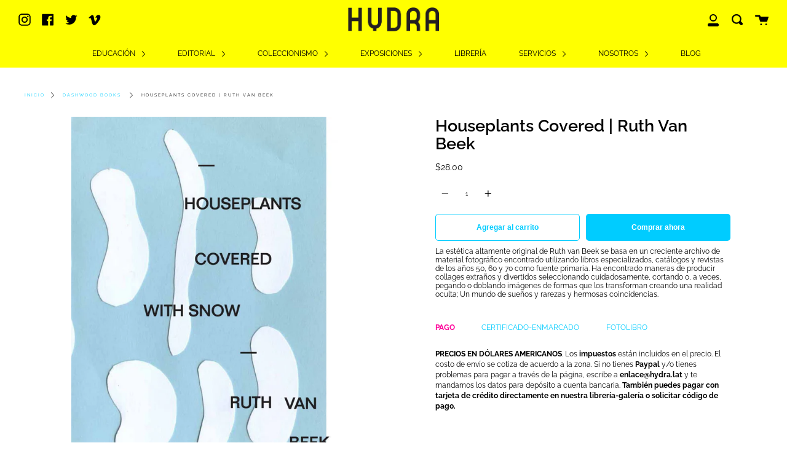

--- FILE ---
content_type: text/html; charset=utf-8
request_url: https://hydra.lat/collections/dashwood-books/products/houseplants-covered-ruth-van-beek
body_size: 31184
content:
<!doctype html>
<!--[if IE 9]> <html class="ie9 no-js supports-no-cookies" lang="es"> <![endif]-->
<!--[if (gt IE 9)|!(IE)]><!--> <html class="no-js supports-no-cookies" lang="es"> <!--<![endif]-->
<head>
 
<meta charset="UTF-8">
  <meta http-equiv="X-UA-Compatible" content="IE=edge,chrome=1">
  <meta name="viewport" content="width=device-width, initial-scale=1.0">
  <meta name="theme-color" content="#ff0099">
  <link rel="canonical" href="https://hydra.lat/products/houseplants-covered-ruth-van-beek">

  
    <link rel="shortcut icon" href="//hydra.lat/cdn/shop/files/Logo_favicon_32px_32x32.png?v=1613783429" type="image/png" />
  

  
  <title>
    Houseplants Covered | Ruth Van Beek
    
    
    
      &ndash; Hydra + Fotografía
    
  </title>

  
    <meta name="description" content="La estética altamente original de Ruth van Beek se basa en un creciente archivo de material fotográfico encontrado utilizando libros especializados, catálogos y revistas de los años 50, 60 y 70 como fuente primaria. Ha encontrado maneras de producir collages extraños y divertidos seleccionando cuidadosamente, cortando ">
  

  <!-- /snippets/social-meta.liquid --><meta property="og:site_name" content="Hydra + Fotografía">
<meta property="og:url" content="https://hydra.lat/products/houseplants-covered-ruth-van-beek">
<meta property="og:title" content="Houseplants Covered | Ruth Van Beek">
<meta property="og:type" content="product">
<meta property="og:description" content="La estética altamente original de Ruth van Beek se basa en un creciente archivo de material fotográfico encontrado utilizando libros especializados, catálogos y revistas de los años 50, 60 y 70 como fuente primaria. Ha encontrado maneras de producir collages extraños y divertidos seleccionando cuidadosamente, cortando "><meta property="og:price:amount" content="28.00">
  <meta property="og:price:currency" content="USD">
      <meta property="og:image" content="http://hydra.lat/cdn/shop/products/14663.jpg?v=1588736173">
      <meta property="og:image:secure_url" content="https://hydra.lat/cdn/shop/products/14663.jpg?v=1588736173">
      <meta property="og:image:height" content="1353">
      <meta property="og:image:width" content="1000">
      <meta property="og:image" content="http://hydra.lat/cdn/shop/products/14663_2.jpg?v=1588736173">
      <meta property="og:image:secure_url" content="https://hydra.lat/cdn/shop/products/14663_2.jpg?v=1588736173">
      <meta property="og:image:height" content="738">
      <meta property="og:image:width" content="1000">
      <meta property="og:image" content="http://hydra.lat/cdn/shop/products/14663_3.jpg?v=1588736173">
      <meta property="og:image:secure_url" content="https://hydra.lat/cdn/shop/products/14663_3.jpg?v=1588736173">
      <meta property="og:image:height" content="753">
      <meta property="og:image:width" content="1000">


<meta name="twitter:site" content="@home?lang=en">
<meta name="twitter:card" content="summary_large_image">
<meta name="twitter:title" content="Houseplants Covered | Ruth Van Beek">
<meta name="twitter:description" content="La estética altamente original de Ruth van Beek se basa en un creciente archivo de material fotográfico encontrado utilizando libros especializados, catálogos y revistas de los años 50, 60 y 70 como fuente primaria. Ha encontrado maneras de producir collages extraños y divertidos seleccionando cuidadosamente, cortando ">


  <link href="//hydra.lat/cdn/shop/t/22/assets/theme.scss.css?v=169534352032244779101762224796" rel="stylesheet" type="text/css" media="all" />

  <script>
    document.documentElement.className = document.documentElement.className.replace('no-js', 'js');

    window.theme = {
      routes: {
        assets: "//hydra.lat/cdn/shop/t/22/assets/",
        product_recommendations_url: '/recommendations/products',
        search_url: '/search'
      },
      strings: {
        addToCart: "Agregar al carrito",
        soldOut: "Agotado",
        preOrder: "Hacer un pedido",
        unavailable: "No disponible"
      },
      moneyFormat: "\u003cspan class=\"money\"\u003e${{amount}}\u003c\/span\u003e",
      info: {
        name: 'broadcast'
      },
      version: '1.6.3'
    };
  </script>

  

  <!--[if (gt IE 9)|!(IE)]><!--><script src="//hydra.lat/cdn/shop/t/22/assets/head.js?v=48878924364971023461597690997"></script><!--<![endif]-->
  <!--[if lt IE 9]><script src="//hydra.lat/cdn/shop/t/22/assets/head.js?v=48878924364971023461597690997"></script><![endif]-->

  <!--[if (gt IE 9)|!(IE)]><!--><script src="//hydra.lat/cdn/shop/t/22/assets/theme.js?v=13736453738237172431597691003" defer="defer"></script><!--<![endif]-->
  <!--[if lt IE 9]><script src="//hydra.lat/cdn/shop/t/22/assets/theme.js?v=13736453738237172431597691003"></script><![endif]-->

  <script>window.performance && window.performance.mark && window.performance.mark('shopify.content_for_header.start');</script><meta name="facebook-domain-verification" content="jehql36se6vgmdmocinrbm33wx1lhn">
<meta name="google-site-verification" content="iOTNdW5CM9mwbk4WIYFR_XtuwxBtq9hbRB508lGiFPc">
<meta id="shopify-digital-wallet" name="shopify-digital-wallet" content="/30114709639/digital_wallets/dialog">
<meta name="shopify-checkout-api-token" content="175caffd3ba0d6398a719afbdad9a38f">
<meta id="in-context-paypal-metadata" data-shop-id="30114709639" data-venmo-supported="false" data-environment="production" data-locale="es_ES" data-paypal-v4="true" data-currency="USD">
<link rel="alternate" type="application/json+oembed" href="https://hydra.lat/products/houseplants-covered-ruth-van-beek.oembed">
<script async="async" src="/checkouts/internal/preloads.js?locale=es-US"></script>
<script id="shopify-features" type="application/json">{"accessToken":"175caffd3ba0d6398a719afbdad9a38f","betas":["rich-media-storefront-analytics"],"domain":"hydra.lat","predictiveSearch":true,"shopId":30114709639,"locale":"es"}</script>
<script>var Shopify = Shopify || {};
Shopify.shop = "hydra-web.myshopify.com";
Shopify.locale = "es";
Shopify.currency = {"active":"USD","rate":"1.0"};
Shopify.country = "US";
Shopify.theme = {"name":"Broadcast","id":108866797730,"schema_name":"Broadcast","schema_version":"1.6.3","theme_store_id":868,"role":"main"};
Shopify.theme.handle = "null";
Shopify.theme.style = {"id":null,"handle":null};
Shopify.cdnHost = "hydra.lat/cdn";
Shopify.routes = Shopify.routes || {};
Shopify.routes.root = "/";</script>
<script type="module">!function(o){(o.Shopify=o.Shopify||{}).modules=!0}(window);</script>
<script>!function(o){function n(){var o=[];function n(){o.push(Array.prototype.slice.apply(arguments))}return n.q=o,n}var t=o.Shopify=o.Shopify||{};t.loadFeatures=n(),t.autoloadFeatures=n()}(window);</script>
<script id="shop-js-analytics" type="application/json">{"pageType":"product"}</script>
<script defer="defer" async type="module" src="//hydra.lat/cdn/shopifycloud/shop-js/modules/v2/client.init-shop-cart-sync_-aut3ZVe.es.esm.js"></script>
<script defer="defer" async type="module" src="//hydra.lat/cdn/shopifycloud/shop-js/modules/v2/chunk.common_jR-HGkUL.esm.js"></script>
<script type="module">
  await import("//hydra.lat/cdn/shopifycloud/shop-js/modules/v2/client.init-shop-cart-sync_-aut3ZVe.es.esm.js");
await import("//hydra.lat/cdn/shopifycloud/shop-js/modules/v2/chunk.common_jR-HGkUL.esm.js");

  window.Shopify.SignInWithShop?.initShopCartSync?.({"fedCMEnabled":true,"windoidEnabled":true});

</script>
<script>(function() {
  var isLoaded = false;
  function asyncLoad() {
    if (isLoaded) return;
    isLoaded = true;
    var urls = ["https:\/\/plugin.brevo.com\/integrations\/api\/sy\/cart_tracking\/script?user_connection_id=5fd6b8855e112c3dce612e23\u0026ma-key=riyzryugkidxr4g03db0yuoy\u0026shop=hydra-web.myshopify.com","https:\/\/plugin.brevo.com\/integrations\/api\/automation\/script?user_connection_id=5fd6b8855e112c3dce612e23\u0026ma-key=riyzryugkidxr4g03db0yuoy\u0026shop=hydra-web.myshopify.com"];
    for (var i = 0; i < urls.length; i++) {
      var s = document.createElement('script');
      s.type = 'text/javascript';
      s.async = true;
      s.src = urls[i];
      var x = document.getElementsByTagName('script')[0];
      x.parentNode.insertBefore(s, x);
    }
  };
  if(window.attachEvent) {
    window.attachEvent('onload', asyncLoad);
  } else {
    window.addEventListener('load', asyncLoad, false);
  }
})();</script>
<script id="__st">var __st={"a":30114709639,"offset":-21600,"reqid":"5aca80af-c76e-4ccb-ad98-70bad50a15ba-1769007536","pageurl":"hydra.lat\/collections\/dashwood-books\/products\/houseplants-covered-ruth-van-beek","u":"63bdd2c8c09d","p":"product","rtyp":"product","rid":4861052944519};</script>
<script>window.ShopifyPaypalV4VisibilityTracking = true;</script>
<script id="captcha-bootstrap">!function(){'use strict';const t='contact',e='account',n='new_comment',o=[[t,t],['blogs',n],['comments',n],[t,'customer']],c=[[e,'customer_login'],[e,'guest_login'],[e,'recover_customer_password'],[e,'create_customer']],r=t=>t.map((([t,e])=>`form[action*='/${t}']:not([data-nocaptcha='true']) input[name='form_type'][value='${e}']`)).join(','),a=t=>()=>t?[...document.querySelectorAll(t)].map((t=>t.form)):[];function s(){const t=[...o],e=r(t);return a(e)}const i='password',u='form_key',d=['recaptcha-v3-token','g-recaptcha-response','h-captcha-response',i],f=()=>{try{return window.sessionStorage}catch{return}},m='__shopify_v',_=t=>t.elements[u];function p(t,e,n=!1){try{const o=window.sessionStorage,c=JSON.parse(o.getItem(e)),{data:r}=function(t){const{data:e,action:n}=t;return t[m]||n?{data:e,action:n}:{data:t,action:n}}(c);for(const[e,n]of Object.entries(r))t.elements[e]&&(t.elements[e].value=n);n&&o.removeItem(e)}catch(o){console.error('form repopulation failed',{error:o})}}const l='form_type',E='cptcha';function T(t){t.dataset[E]=!0}const w=window,h=w.document,L='Shopify',v='ce_forms',y='captcha';let A=!1;((t,e)=>{const n=(g='f06e6c50-85a8-45c8-87d0-21a2b65856fe',I='https://cdn.shopify.com/shopifycloud/storefront-forms-hcaptcha/ce_storefront_forms_captcha_hcaptcha.v1.5.2.iife.js',D={infoText:'Protegido por hCaptcha',privacyText:'Privacidad',termsText:'Términos'},(t,e,n)=>{const o=w[L][v],c=o.bindForm;if(c)return c(t,g,e,D).then(n);var r;o.q.push([[t,g,e,D],n]),r=I,A||(h.body.append(Object.assign(h.createElement('script'),{id:'captcha-provider',async:!0,src:r})),A=!0)});var g,I,D;w[L]=w[L]||{},w[L][v]=w[L][v]||{},w[L][v].q=[],w[L][y]=w[L][y]||{},w[L][y].protect=function(t,e){n(t,void 0,e),T(t)},Object.freeze(w[L][y]),function(t,e,n,w,h,L){const[v,y,A,g]=function(t,e,n){const i=e?o:[],u=t?c:[],d=[...i,...u],f=r(d),m=r(i),_=r(d.filter((([t,e])=>n.includes(e))));return[a(f),a(m),a(_),s()]}(w,h,L),I=t=>{const e=t.target;return e instanceof HTMLFormElement?e:e&&e.form},D=t=>v().includes(t);t.addEventListener('submit',(t=>{const e=I(t);if(!e)return;const n=D(e)&&!e.dataset.hcaptchaBound&&!e.dataset.recaptchaBound,o=_(e),c=g().includes(e)&&(!o||!o.value);(n||c)&&t.preventDefault(),c&&!n&&(function(t){try{if(!f())return;!function(t){const e=f();if(!e)return;const n=_(t);if(!n)return;const o=n.value;o&&e.removeItem(o)}(t);const e=Array.from(Array(32),(()=>Math.random().toString(36)[2])).join('');!function(t,e){_(t)||t.append(Object.assign(document.createElement('input'),{type:'hidden',name:u})),t.elements[u].value=e}(t,e),function(t,e){const n=f();if(!n)return;const o=[...t.querySelectorAll(`input[type='${i}']`)].map((({name:t})=>t)),c=[...d,...o],r={};for(const[a,s]of new FormData(t).entries())c.includes(a)||(r[a]=s);n.setItem(e,JSON.stringify({[m]:1,action:t.action,data:r}))}(t,e)}catch(e){console.error('failed to persist form',e)}}(e),e.submit())}));const S=(t,e)=>{t&&!t.dataset[E]&&(n(t,e.some((e=>e===t))),T(t))};for(const o of['focusin','change'])t.addEventListener(o,(t=>{const e=I(t);D(e)&&S(e,y())}));const B=e.get('form_key'),M=e.get(l),P=B&&M;t.addEventListener('DOMContentLoaded',(()=>{const t=y();if(P)for(const e of t)e.elements[l].value===M&&p(e,B);[...new Set([...A(),...v().filter((t=>'true'===t.dataset.shopifyCaptcha))])].forEach((e=>S(e,t)))}))}(h,new URLSearchParams(w.location.search),n,t,e,['guest_login'])})(!0,!0)}();</script>
<script integrity="sha256-4kQ18oKyAcykRKYeNunJcIwy7WH5gtpwJnB7kiuLZ1E=" data-source-attribution="shopify.loadfeatures" defer="defer" src="//hydra.lat/cdn/shopifycloud/storefront/assets/storefront/load_feature-a0a9edcb.js" crossorigin="anonymous"></script>
<script data-source-attribution="shopify.dynamic_checkout.dynamic.init">var Shopify=Shopify||{};Shopify.PaymentButton=Shopify.PaymentButton||{isStorefrontPortableWallets:!0,init:function(){window.Shopify.PaymentButton.init=function(){};var t=document.createElement("script");t.src="https://hydra.lat/cdn/shopifycloud/portable-wallets/latest/portable-wallets.es.js",t.type="module",document.head.appendChild(t)}};
</script>
<script data-source-attribution="shopify.dynamic_checkout.buyer_consent">
  function portableWalletsHideBuyerConsent(e){var t=document.getElementById("shopify-buyer-consent"),n=document.getElementById("shopify-subscription-policy-button");t&&n&&(t.classList.add("hidden"),t.setAttribute("aria-hidden","true"),n.removeEventListener("click",e))}function portableWalletsShowBuyerConsent(e){var t=document.getElementById("shopify-buyer-consent"),n=document.getElementById("shopify-subscription-policy-button");t&&n&&(t.classList.remove("hidden"),t.removeAttribute("aria-hidden"),n.addEventListener("click",e))}window.Shopify?.PaymentButton&&(window.Shopify.PaymentButton.hideBuyerConsent=portableWalletsHideBuyerConsent,window.Shopify.PaymentButton.showBuyerConsent=portableWalletsShowBuyerConsent);
</script>
<script>
  function portableWalletsCleanup(e){e&&e.src&&console.error("Failed to load portable wallets script "+e.src);var t=document.querySelectorAll("shopify-accelerated-checkout .shopify-payment-button__skeleton, shopify-accelerated-checkout-cart .wallet-cart-button__skeleton"),e=document.getElementById("shopify-buyer-consent");for(let e=0;e<t.length;e++)t[e].remove();e&&e.remove()}function portableWalletsNotLoadedAsModule(e){e instanceof ErrorEvent&&"string"==typeof e.message&&e.message.includes("import.meta")&&"string"==typeof e.filename&&e.filename.includes("portable-wallets")&&(window.removeEventListener("error",portableWalletsNotLoadedAsModule),window.Shopify.PaymentButton.failedToLoad=e,"loading"===document.readyState?document.addEventListener("DOMContentLoaded",window.Shopify.PaymentButton.init):window.Shopify.PaymentButton.init())}window.addEventListener("error",portableWalletsNotLoadedAsModule);
</script>

<script type="module" src="https://hydra.lat/cdn/shopifycloud/portable-wallets/latest/portable-wallets.es.js" onError="portableWalletsCleanup(this)" crossorigin="anonymous"></script>
<script nomodule>
  document.addEventListener("DOMContentLoaded", portableWalletsCleanup);
</script>

<link id="shopify-accelerated-checkout-styles" rel="stylesheet" media="screen" href="https://hydra.lat/cdn/shopifycloud/portable-wallets/latest/accelerated-checkout-backwards-compat.css" crossorigin="anonymous">
<style id="shopify-accelerated-checkout-cart">
        #shopify-buyer-consent {
  margin-top: 1em;
  display: inline-block;
  width: 100%;
}

#shopify-buyer-consent.hidden {
  display: none;
}

#shopify-subscription-policy-button {
  background: none;
  border: none;
  padding: 0;
  text-decoration: underline;
  font-size: inherit;
  cursor: pointer;
}

#shopify-subscription-policy-button::before {
  box-shadow: none;
}

      </style>

<script>window.performance && window.performance.mark && window.performance.mark('shopify.content_for_header.end');</script>

  
<!--AZEXO_Header_Scripts--> <script>
        var azh = {
            shop: 'hydra-web.myshopify.com',
            device_prefixes: {"lg":{"label":"Large device","width":false,"height":false,"container":1170,"min":1200},"md":{"label":"Medium device","width":992,"height":false,"container":970,"max":1199,"min":992},"sm":{"label":"Small device","width":768,"height":1150,"container":750,"max":991,"min":768},"xs":{"label":"Extra small device","width":320,"height":750,"max":767}},
        };
        var azexo = {
          purchase_extension: 'Purchase extension',
          strings: {
            addToCart: "Agregar al carrito",
            soldOut: "Agotado",
            unavailable: "No disponible",
            regularPrice: "Precio regular",
            sale: "Oferta",
            quantityMinimumMessage: "Quantity must be 1 or more",
            unitPrice: "Unit price",
            unitPriceSeparator: "per",
            oneCartCount: "1 item",
            otherCartCount: "[count] items",
            quantityLabel: "Quantity: [count]"
          },
          moneyFormat: "\u003cspan class=\"money\"\u003e${{amount}}\u003c\/span\u003e"
        }
        </script><style>.az-container {
        padding-right: 15px;
        padding-left: 15px;
        margin-left: auto;
        margin-right: auto;
        box-sizing: border-box;
    }
@media (min-width: 768px) {
                    .az-container {
                        max-width: 750px;
                    }
                }
@media (min-width: 992px) {
                    .az-container {
                        max-width: 970px;
                    }
                }
@media (min-width: 1200px) {
                    .az-container {
                        max-width: 1170px;
                    }
                }
</style><script>azexo.extensions = [''];</script> <!--End_AZEXO_Header_Scripts--><!--AZEXO_Version_85-->

<!-- BEGIN app block: shopify://apps/ecomposer-builder/blocks/app-embed/a0fc26e1-7741-4773-8b27-39389b4fb4a0 --><!-- DNS Prefetch & Preconnect -->
<link rel="preconnect" href="https://cdn.ecomposer.app" crossorigin>
<link rel="dns-prefetch" href="https://cdn.ecomposer.app">

<link rel="prefetch" href="https://cdn.ecomposer.app/vendors/css/ecom-swiper@11.css" as="style">
<link rel="prefetch" href="https://cdn.ecomposer.app/vendors/js/ecom-swiper@11.0.5.js" as="script">
<link rel="prefetch" href="https://cdn.ecomposer.app/vendors/js/ecom_modal.js" as="script">

<!-- Global CSS --><!--ECOM-EMBED-->
  <style id="ecom-global-css" class="ecom-global-css">/**ECOM-INSERT-CSS**/.ecom-section > div.core__row--columns, .ecom-section>.ecom-inner{max-width: 1200px;}.ecom-column>div.core__column--wrapper, .ec-flex-wp{padding: 20px;}div.core__blocks--body>div.ecom-block.elmspace:not(:first-child), .core__group--body>div.ecom-block.elmspace:not(:first-child), div.core__blocks--body>.ec-flex-wp.elmspace:not(:first-child), .core__blocks>div.ecom-block.elmspace:not(:first-child){margin-top: 20px;}:root{--ecom-global-container-width:1200px;--ecom-global-colunm-gap:20px;--ecom-global-elements-space:20px;--ecom-global-colors-primary:#ffffff;--ecom-global-colors-secondary:#ffffff;--ecom-global-colors-text:#ffffff;--ecom-global-colors-accent:#ffffff;--ecom-global-typography-h1-font-weight:600;--ecom-global-typography-h1-font-size:72px;--ecom-global-typography-h1-line-height:90px;--ecom-global-typography-h1-letter-spacing:-0.02em;--ecom-global-typography-h2-font-weight:600;--ecom-global-typography-h2-font-size:70px;--ecom-global-typography-h2-line-height:72px;--ecom-global-typography-h2-letter-spacing:-0.02em;--ecom-global-typography-h2-font-family:Raleway-Bold;--ecom-global-typography-h3-font-weight:600;--ecom-global-typography-h3-font-size:48px;--ecom-global-typography-h3-line-height:60px;--ecom-global-typography-h3-letter-spacing:-0.02em;--ecom-global-typography-h4-font-weight:600;--ecom-global-typography-h4-font-size:36px;--ecom-global-typography-h4-line-height:44px;--ecom-global-typography-h4-letter-spacing:-0.02em;--ecom-global-typography-h5-font-weight:600;--ecom-global-typography-h5-font-size:16px;--ecom-global-typography-h5-line-height:38px;--ecom-global-typography-h6-font-weight:600;--ecom-global-typography-h6-font-size:30px;--ecom-global-typography-h6-line-height:32px;--ecom-global-typography-h6-font-family:Raleway;--ecom-global-typography-h7-font-weight:400;--ecom-global-typography-h7-font-size:30px;--ecom-global-typography-h7-line-height:28px;}</style>
  <!--/ECOM-EMBED--><!-- Custom CSS & JS --><style id="ecom-custom-css"></style><script id="ecom-custom-js" async></script><!-- Open Graph Meta Tags for Pages --><!-- Critical Inline Styles -->
<style class="ecom-theme-helper">.ecom-animation{opacity:0}.ecom-animation.animate,.ecom-animation.ecom-animated{opacity:1}.ecom-cart-popup{display:grid;position:fixed;inset:0;z-index:9999999;align-content:center;padding:5px;justify-content:center;align-items:center;justify-items:center}.ecom-cart-popup::before{content:' ';position:absolute;background:#e5e5e5b3;inset:0}.ecom-ajax-loading{cursor:not-allowed;pointer-events:none;opacity:.6}#ecom-toast{visibility:hidden;max-width:50px;height:60px;margin:auto;background-color:#333;color:#fff;text-align:center;border-radius:2px;position:fixed;z-index:1;left:0;right:0;bottom:30px;font-size:17px;display:grid;grid-template-columns:50px auto;align-items:center;justify-content:start;align-content:center;justify-items:start}#ecom-toast.ecom-toast-show{visibility:visible;animation:ecomFadein .5s,ecomExpand .5s .5s,ecomStay 3s 1s,ecomShrink .5s 4s,ecomFadeout .5s 4.5s}#ecom-toast #ecom-toast-icon{width:50px;height:100%;box-sizing:border-box;background-color:#111;color:#fff;padding:5px}#ecom-toast .ecom-toast-icon-svg{width:100%;height:100%;position:relative;vertical-align:middle;margin:auto;text-align:center}#ecom-toast #ecom-toast-desc{color:#fff;padding:16px;overflow:hidden;white-space:nowrap}@media(max-width:768px){#ecom-toast #ecom-toast-desc{white-space:normal;min-width:250px}#ecom-toast{height:auto;min-height:60px}}.ecom__column-full-height{height:100%}@keyframes ecomFadein{from{bottom:0;opacity:0}to{bottom:30px;opacity:1}}@keyframes ecomExpand{from{min-width:50px}to{min-width:var(--ecom-max-width)}}@keyframes ecomStay{from{min-width:var(--ecom-max-width)}to{min-width:var(--ecom-max-width)}}@keyframes ecomShrink{from{min-width:var(--ecom-max-width)}to{min-width:50px}}@keyframes ecomFadeout{from{bottom:30px;opacity:1}to{bottom:60px;opacity:0}}</style>


<!-- EComposer Config Script -->
<script id="ecom-theme-helpers" async>
window.EComposer=window.EComposer||{};(function(){if(!this.configs)this.configs={};this.configs={"custom_code":{"enable_jquery":true,"custom_css":"","custom_js":""},"instagram":null};this.configs.ajax_cart={enable:false};this.customer=false;this.proxy_path='/apps/ecomposer-visual-page-builder';
this.popupScriptUrl='https://cdn.shopify.com/extensions/019b200c-ceec-7ac9-af95-28c32fd62de8/ecomposer-94/assets/ecom_popup.js';
this.routes={domain:'https://hydra.lat',root_url:'/',collections_url:'/collections',all_products_collection_url:'/collections/all',cart_url:'/cart',cart_add_url:'/cart/add',cart_change_url:'/cart/change',cart_clear_url:'/cart/clear',cart_update_url:'/cart/update',product_recommendations_url:'/recommendations/products'};
this.queryParams={};
if(window.location.search.length){new URLSearchParams(window.location.search).forEach((value,key)=>{this.queryParams[key]=value})}
this.money_format="\u003cspan class=\"money\"\u003e${{amount}}\u003c\/span\u003e";
this.money_with_currency_format="\u003cspan class=\"money\"\u003e${{amount}} USD\u003c\/span\u003e";
this.currencyCodeEnabled=null;this.abTestingData = [];this.formatMoney=function(t,e){const r=this.currencyCodeEnabled?this.money_with_currency_format:this.money_format;function a(t,e){return void 0===t?e:t}function o(t,e,r,o){if(e=a(e,2),r=a(r,","),o=a(o,"."),isNaN(t)||null==t)return 0;var n=(t=(t/100).toFixed(e)).split(".");return n[0].replace(/(\d)(?=(\d\d\d)+(?!\d))/g,"$1"+r)+(n[1]?o+n[1]:"")}"string"==typeof t&&(t=t.replace(".",""));var n="",i=/\{\{\s*(\w+)\s*\}\}/,s=e||r;switch(s.match(i)[1]){case"amount":n=o(t,2);break;case"amount_no_decimals":n=o(t,0);break;case"amount_with_comma_separator":n=o(t,2,".",",");break;case"amount_with_space_separator":n=o(t,2," ",",");break;case"amount_with_period_and_space_separator":n=o(t,2," ",".");break;case"amount_no_decimals_with_comma_separator":n=o(t,0,".",",");break;case"amount_no_decimals_with_space_separator":n=o(t,0," ");break;case"amount_with_apostrophe_separator":n=o(t,2,"'",".")}return s.replace(i,n)};
this.resizeImage=function(t,e){try{if(!e||"original"==e||"full"==e||"master"==e)return t;if(-1!==t.indexOf("cdn.shopify.com")||-1!==t.indexOf("/cdn/shop/")){var r=t.match(/\.(jpg|jpeg|gif|png|bmp|bitmap|tiff|tif|webp)((\#[0-9a-z\-]+)?(\?v=.*)?)?$/gim);if(null==r)return null;var a=t.split(r[0]),o=r[0];return a[0]+"_"+e+o}}catch(r){return t}return t};
this.getProduct=function(t){if(!t)return!1;let e=("/"===this.routes.root_url?"":this.routes.root_url)+"/products/"+t+".js?shop="+Shopify.shop;return window.ECOM_LIVE&&(e="/shop/builder/ajax/ecom-proxy/products/"+t+"?shop="+Shopify.shop),window.fetch(e,{headers:{"Content-Type":"application/json"}}).then(t=>t.ok?t.json():false)};
const u=new URLSearchParams(window.location.search);if(u.has("ecom-redirect")){const r=u.get("ecom-redirect");if(r){let d;try{d=decodeURIComponent(r)}catch{return}d=d.trim().replace(/[\r\n\t]/g,"");if(d.length>2e3)return;const p=["javascript:","data:","vbscript:","file:","ftp:","mailto:","tel:","sms:","chrome:","chrome-extension:","moz-extension:","ms-browser-extension:"],l=d.toLowerCase();for(const o of p)if(l.includes(o))return;const x=[/<script/i,/<\/script/i,/javascript:/i,/vbscript:/i,/onload=/i,/onerror=/i,/onclick=/i,/onmouseover=/i,/onfocus=/i,/onblur=/i,/onsubmit=/i,/onchange=/i,/alert\s*\(/i,/confirm\s*\(/i,/prompt\s*\(/i,/document\./i,/window\./i,/eval\s*\(/i];for(const t of x)if(t.test(d))return;if(d.startsWith("/")&&!d.startsWith("//")){if(!/^[a-zA-Z0-9\-._~:/?#[\]@!$&'()*+,;=%]+$/.test(d))return;if(d.includes("../")||d.includes("./"))return;window.location.href=d;return}if(!d.includes("://")&&!d.startsWith("//")){if(!/^[a-zA-Z0-9\-._~:/?#[\]@!$&'()*+,;=%]+$/.test(d))return;if(d.includes("../")||d.includes("./"))return;window.location.href="/"+d;return}let n;try{n=new URL(d)}catch{return}if(!["http:","https:"].includes(n.protocol))return;if(n.port&&(parseInt(n.port)<1||parseInt(n.port)>65535))return;const a=[window.location.hostname];if(a.includes(n.hostname)&&(n.href===d||n.toString()===d))window.location.href=d}}
}).bind(window.EComposer)();
if(window.Shopify&&window.Shopify.designMode&&window.top&&window.top.opener){window.addEventListener("load",function(){window.top.opener.postMessage({action:"ecomposer:loaded"},"*")})}
</script>

<!-- Quickview Script -->
<script id="ecom-theme-quickview" async>
window.EComposer=window.EComposer||{};(function(){this.initQuickview=function(){var enable_qv=false;const qv_wrapper_script=document.querySelector('#ecom-quickview-template-html');if(!qv_wrapper_script)return;const ecom_quickview=document.createElement('div');ecom_quickview.classList.add('ecom-quickview');ecom_quickview.innerHTML=qv_wrapper_script.innerHTML;document.body.prepend(ecom_quickview);const qv_wrapper=ecom_quickview.querySelector('.ecom-quickview__wrapper');const ecomQuickview=function(e){let t=qv_wrapper.querySelector(".ecom-quickview__content-data");if(t){let i=document.createRange().createContextualFragment(e);t.innerHTML="",t.append(i),qv_wrapper.classList.add("ecom-open");let c=new CustomEvent("ecom:quickview:init",{detail:{wrapper:qv_wrapper}});document.dispatchEvent(c),setTimeout(function(){qv_wrapper.classList.add("ecom-display")},500),closeQuickview(t)}},closeQuickview=function(e){let t=qv_wrapper.querySelector(".ecom-quickview__close-btn"),i=qv_wrapper.querySelector(".ecom-quickview__content");function c(t){let o=t.target;do{if(o==i||o&&o.classList&&o.classList.contains("ecom-modal"))return;o=o.parentNode}while(o);o!=i&&(qv_wrapper.classList.add("ecom-remove"),qv_wrapper.classList.remove("ecom-open","ecom-display","ecom-remove"),setTimeout(function(){e.innerHTML=""},300),document.removeEventListener("click",c),document.removeEventListener("keydown",n))}function n(t){(t.isComposing||27===t.keyCode)&&(qv_wrapper.classList.add("ecom-remove"),qv_wrapper.classList.remove("ecom-open","ecom-display","ecom-remove"),setTimeout(function(){e.innerHTML=""},300),document.removeEventListener("keydown",n),document.removeEventListener("click",c))}t&&t.addEventListener("click",function(t){t.preventDefault(),document.removeEventListener("click",c),document.removeEventListener("keydown",n),qv_wrapper.classList.add("ecom-remove"),qv_wrapper.classList.remove("ecom-open","ecom-display","ecom-remove"),setTimeout(function(){e.innerHTML=""},300)}),document.addEventListener("click",c),document.addEventListener("keydown",n)};function quickViewHandler(e){e&&e.preventDefault();let t=this;t.classList&&t.classList.add("ecom-loading");let i=t.classList?t.getAttribute("href"):window.location.pathname;if(i){if(window.location.search.includes("ecom_template_id")){let c=new URLSearchParams(location.search);i=window.location.pathname+"?section_id="+c.get("ecom_template_id")}else i+=(i.includes("?")?"&":"?")+"section_id=ecom-default-template-quickview";fetch(i).then(function(e){return 200==e.status?e.text():window.document.querySelector("#admin-bar-iframe")?(404==e.status?alert("Please create Ecomposer quickview template first!"):alert("Have some problem with quickview!"),t.classList&&t.classList.remove("ecom-loading"),!1):void window.open(new URL(i).pathname,"_blank")}).then(function(e){e&&(ecomQuickview(e),setTimeout(function(){t.classList&&t.classList.remove("ecom-loading")},300))}).catch(function(e){})}}
if(window.location.search.includes('ecom_template_id')){setTimeout(quickViewHandler,1000)}
if(enable_qv){const qv_buttons=document.querySelectorAll('.ecom-product-quickview');if(qv_buttons.length>0){qv_buttons.forEach(function(button,index){button.addEventListener('click',quickViewHandler)})}}
}}).bind(window.EComposer)();
</script>

<!-- Quickview Template -->
<script type="text/template" id="ecom-quickview-template-html">
<div class="ecom-quickview__wrapper ecom-dn"><div class="ecom-quickview__container"><div class="ecom-quickview__content"><div class="ecom-quickview__content-inner"><div class="ecom-quickview__content-data"></div></div><span class="ecom-quickview__close-btn"><svg version="1.1" xmlns="http://www.w3.org/2000/svg" width="32" height="32" viewBox="0 0 32 32"><path d="M10.722 9.969l-0.754 0.754 5.278 5.278-5.253 5.253 0.754 0.754 5.253-5.253 5.253 5.253 0.754-0.754-5.253-5.253 5.278-5.278-0.754-0.754-5.278 5.278z" fill="#000000"></path></svg></span></div></div></div>
</script>

<!-- Quickview Styles -->
<style class="ecom-theme-quickview">.ecom-quickview .ecom-animation{opacity:1}.ecom-quickview__wrapper{opacity:0;display:none;pointer-events:none}.ecom-quickview__wrapper.ecom-open{position:fixed;top:0;left:0;right:0;bottom:0;display:block;pointer-events:auto;z-index:100000;outline:0!important;-webkit-backface-visibility:hidden;opacity:1;transition:all .1s}.ecom-quickview__container{text-align:center;position:absolute;width:100%;height:100%;left:0;top:0;padding:0 8px;box-sizing:border-box;opacity:0;background-color:rgba(0,0,0,.8);transition:opacity .1s}.ecom-quickview__container:before{content:"";display:inline-block;height:100%;vertical-align:middle}.ecom-quickview__wrapper.ecom-display .ecom-quickview__content{visibility:visible;opacity:1;transform:none}.ecom-quickview__content{position:relative;display:inline-block;opacity:0;visibility:hidden;transition:transform .1s,opacity .1s;transform:translateX(-100px)}.ecom-quickview__content-inner{position:relative;display:inline-block;vertical-align:middle;margin:0 auto;text-align:left;z-index:999;overflow-y:auto;max-height:80vh}.ecom-quickview__content-data>.shopify-section{margin:0 auto;max-width:980px;overflow:hidden;position:relative;background-color:#fff;opacity:0}.ecom-quickview__wrapper.ecom-display .ecom-quickview__content-data>.shopify-section{opacity:1;transform:none}.ecom-quickview__wrapper.ecom-display .ecom-quickview__container{opacity:1}.ecom-quickview__wrapper.ecom-remove #shopify-section-ecom-default-template-quickview{opacity:0;transform:translateX(100px)}.ecom-quickview__close-btn{position:fixed!important;top:0;right:0;transform:none;background-color:transparent;color:#000;opacity:0;width:40px;height:40px;transition:.25s;z-index:9999;stroke:#fff}.ecom-quickview__wrapper.ecom-display .ecom-quickview__close-btn{opacity:1}.ecom-quickview__close-btn:hover{cursor:pointer}@media screen and (max-width:1024px){.ecom-quickview__content{position:absolute;inset:0;margin:50px 15px;display:flex}.ecom-quickview__close-btn{right:0}}.ecom-toast-icon-info{display:none}.ecom-toast-error .ecom-toast-icon-info{display:inline!important}.ecom-toast-error .ecom-toast-icon-success{display:none!important}.ecom-toast-icon-success{fill:#fff;width:35px}</style>

<!-- Toast Template -->
<script type="text/template" id="ecom-template-html"><!-- BEGIN app snippet: ecom-toast --><div id="ecom-toast"><div id="ecom-toast-icon"><svg xmlns="http://www.w3.org/2000/svg" class="ecom-toast-icon-svg ecom-toast-icon-info" fill="none" viewBox="0 0 24 24" stroke="currentColor"><path stroke-linecap="round" stroke-linejoin="round" stroke-width="2" d="M13 16h-1v-4h-1m1-4h.01M21 12a9 9 0 11-18 0 9 9 0 0118 0z"/></svg>
<svg class="ecom-toast-icon-svg ecom-toast-icon-success" xmlns="http://www.w3.org/2000/svg" viewBox="0 0 512 512"><path d="M256 8C119 8 8 119 8 256s111 248 248 248 248-111 248-248S393 8 256 8zm0 48c110.5 0 200 89.5 200 200 0 110.5-89.5 200-200 200-110.5 0-200-89.5-200-200 0-110.5 89.5-200 200-200m140.2 130.3l-22.5-22.7c-4.7-4.7-12.3-4.7-17-.1L215.3 303.7l-59.8-60.3c-4.7-4.7-12.3-4.7-17-.1l-22.7 22.5c-4.7 4.7-4.7 12.3-.1 17l90.8 91.5c4.7 4.7 12.3 4.7 17 .1l172.6-171.2c4.7-4.7 4.7-12.3 .1-17z"/></svg>
</div><div id="ecom-toast-desc"></div></div><!-- END app snippet --></script><!-- END app block --><script src="https://cdn.shopify.com/extensions/019b200c-ceec-7ac9-af95-28c32fd62de8/ecomposer-94/assets/ecom.js" type="text/javascript" defer="defer"></script>
<link href="https://monorail-edge.shopifysvc.com" rel="dns-prefetch">
<script>(function(){if ("sendBeacon" in navigator && "performance" in window) {try {var session_token_from_headers = performance.getEntriesByType('navigation')[0].serverTiming.find(x => x.name == '_s').description;} catch {var session_token_from_headers = undefined;}var session_cookie_matches = document.cookie.match(/_shopify_s=([^;]*)/);var session_token_from_cookie = session_cookie_matches && session_cookie_matches.length === 2 ? session_cookie_matches[1] : "";var session_token = session_token_from_headers || session_token_from_cookie || "";function handle_abandonment_event(e) {var entries = performance.getEntries().filter(function(entry) {return /monorail-edge.shopifysvc.com/.test(entry.name);});if (!window.abandonment_tracked && entries.length === 0) {window.abandonment_tracked = true;var currentMs = Date.now();var navigation_start = performance.timing.navigationStart;var payload = {shop_id: 30114709639,url: window.location.href,navigation_start,duration: currentMs - navigation_start,session_token,page_type: "product"};window.navigator.sendBeacon("https://monorail-edge.shopifysvc.com/v1/produce", JSON.stringify({schema_id: "online_store_buyer_site_abandonment/1.1",payload: payload,metadata: {event_created_at_ms: currentMs,event_sent_at_ms: currentMs}}));}}window.addEventListener('pagehide', handle_abandonment_event);}}());</script>
<script id="web-pixels-manager-setup">(function e(e,d,r,n,o){if(void 0===o&&(o={}),!Boolean(null===(a=null===(i=window.Shopify)||void 0===i?void 0:i.analytics)||void 0===a?void 0:a.replayQueue)){var i,a;window.Shopify=window.Shopify||{};var t=window.Shopify;t.analytics=t.analytics||{};var s=t.analytics;s.replayQueue=[],s.publish=function(e,d,r){return s.replayQueue.push([e,d,r]),!0};try{self.performance.mark("wpm:start")}catch(e){}var l=function(){var e={modern:/Edge?\/(1{2}[4-9]|1[2-9]\d|[2-9]\d{2}|\d{4,})\.\d+(\.\d+|)|Firefox\/(1{2}[4-9]|1[2-9]\d|[2-9]\d{2}|\d{4,})\.\d+(\.\d+|)|Chrom(ium|e)\/(9{2}|\d{3,})\.\d+(\.\d+|)|(Maci|X1{2}).+ Version\/(15\.\d+|(1[6-9]|[2-9]\d|\d{3,})\.\d+)([,.]\d+|)( \(\w+\)|)( Mobile\/\w+|) Safari\/|Chrome.+OPR\/(9{2}|\d{3,})\.\d+\.\d+|(CPU[ +]OS|iPhone[ +]OS|CPU[ +]iPhone|CPU IPhone OS|CPU iPad OS)[ +]+(15[._]\d+|(1[6-9]|[2-9]\d|\d{3,})[._]\d+)([._]\d+|)|Android:?[ /-](13[3-9]|1[4-9]\d|[2-9]\d{2}|\d{4,})(\.\d+|)(\.\d+|)|Android.+Firefox\/(13[5-9]|1[4-9]\d|[2-9]\d{2}|\d{4,})\.\d+(\.\d+|)|Android.+Chrom(ium|e)\/(13[3-9]|1[4-9]\d|[2-9]\d{2}|\d{4,})\.\d+(\.\d+|)|SamsungBrowser\/([2-9]\d|\d{3,})\.\d+/,legacy:/Edge?\/(1[6-9]|[2-9]\d|\d{3,})\.\d+(\.\d+|)|Firefox\/(5[4-9]|[6-9]\d|\d{3,})\.\d+(\.\d+|)|Chrom(ium|e)\/(5[1-9]|[6-9]\d|\d{3,})\.\d+(\.\d+|)([\d.]+$|.*Safari\/(?![\d.]+ Edge\/[\d.]+$))|(Maci|X1{2}).+ Version\/(10\.\d+|(1[1-9]|[2-9]\d|\d{3,})\.\d+)([,.]\d+|)( \(\w+\)|)( Mobile\/\w+|) Safari\/|Chrome.+OPR\/(3[89]|[4-9]\d|\d{3,})\.\d+\.\d+|(CPU[ +]OS|iPhone[ +]OS|CPU[ +]iPhone|CPU IPhone OS|CPU iPad OS)[ +]+(10[._]\d+|(1[1-9]|[2-9]\d|\d{3,})[._]\d+)([._]\d+|)|Android:?[ /-](13[3-9]|1[4-9]\d|[2-9]\d{2}|\d{4,})(\.\d+|)(\.\d+|)|Mobile Safari.+OPR\/([89]\d|\d{3,})\.\d+\.\d+|Android.+Firefox\/(13[5-9]|1[4-9]\d|[2-9]\d{2}|\d{4,})\.\d+(\.\d+|)|Android.+Chrom(ium|e)\/(13[3-9]|1[4-9]\d|[2-9]\d{2}|\d{4,})\.\d+(\.\d+|)|Android.+(UC? ?Browser|UCWEB|U3)[ /]?(15\.([5-9]|\d{2,})|(1[6-9]|[2-9]\d|\d{3,})\.\d+)\.\d+|SamsungBrowser\/(5\.\d+|([6-9]|\d{2,})\.\d+)|Android.+MQ{2}Browser\/(14(\.(9|\d{2,})|)|(1[5-9]|[2-9]\d|\d{3,})(\.\d+|))(\.\d+|)|K[Aa][Ii]OS\/(3\.\d+|([4-9]|\d{2,})\.\d+)(\.\d+|)/},d=e.modern,r=e.legacy,n=navigator.userAgent;return n.match(d)?"modern":n.match(r)?"legacy":"unknown"}(),u="modern"===l?"modern":"legacy",c=(null!=n?n:{modern:"",legacy:""})[u],f=function(e){return[e.baseUrl,"/wpm","/b",e.hashVersion,"modern"===e.buildTarget?"m":"l",".js"].join("")}({baseUrl:d,hashVersion:r,buildTarget:u}),m=function(e){var d=e.version,r=e.bundleTarget,n=e.surface,o=e.pageUrl,i=e.monorailEndpoint;return{emit:function(e){var a=e.status,t=e.errorMsg,s=(new Date).getTime(),l=JSON.stringify({metadata:{event_sent_at_ms:s},events:[{schema_id:"web_pixels_manager_load/3.1",payload:{version:d,bundle_target:r,page_url:o,status:a,surface:n,error_msg:t},metadata:{event_created_at_ms:s}}]});if(!i)return console&&console.warn&&console.warn("[Web Pixels Manager] No Monorail endpoint provided, skipping logging."),!1;try{return self.navigator.sendBeacon.bind(self.navigator)(i,l)}catch(e){}var u=new XMLHttpRequest;try{return u.open("POST",i,!0),u.setRequestHeader("Content-Type","text/plain"),u.send(l),!0}catch(e){return console&&console.warn&&console.warn("[Web Pixels Manager] Got an unhandled error while logging to Monorail."),!1}}}}({version:r,bundleTarget:l,surface:e.surface,pageUrl:self.location.href,monorailEndpoint:e.monorailEndpoint});try{o.browserTarget=l,function(e){var d=e.src,r=e.async,n=void 0===r||r,o=e.onload,i=e.onerror,a=e.sri,t=e.scriptDataAttributes,s=void 0===t?{}:t,l=document.createElement("script"),u=document.querySelector("head"),c=document.querySelector("body");if(l.async=n,l.src=d,a&&(l.integrity=a,l.crossOrigin="anonymous"),s)for(var f in s)if(Object.prototype.hasOwnProperty.call(s,f))try{l.dataset[f]=s[f]}catch(e){}if(o&&l.addEventListener("load",o),i&&l.addEventListener("error",i),u)u.appendChild(l);else{if(!c)throw new Error("Did not find a head or body element to append the script");c.appendChild(l)}}({src:f,async:!0,onload:function(){if(!function(){var e,d;return Boolean(null===(d=null===(e=window.Shopify)||void 0===e?void 0:e.analytics)||void 0===d?void 0:d.initialized)}()){var d=window.webPixelsManager.init(e)||void 0;if(d){var r=window.Shopify.analytics;r.replayQueue.forEach((function(e){var r=e[0],n=e[1],o=e[2];d.publishCustomEvent(r,n,o)})),r.replayQueue=[],r.publish=d.publishCustomEvent,r.visitor=d.visitor,r.initialized=!0}}},onerror:function(){return m.emit({status:"failed",errorMsg:"".concat(f," has failed to load")})},sri:function(e){var d=/^sha384-[A-Za-z0-9+/=]+$/;return"string"==typeof e&&d.test(e)}(c)?c:"",scriptDataAttributes:o}),m.emit({status:"loading"})}catch(e){m.emit({status:"failed",errorMsg:(null==e?void 0:e.message)||"Unknown error"})}}})({shopId: 30114709639,storefrontBaseUrl: "https://hydra.lat",extensionsBaseUrl: "https://extensions.shopifycdn.com/cdn/shopifycloud/web-pixels-manager",monorailEndpoint: "https://monorail-edge.shopifysvc.com/unstable/produce_batch",surface: "storefront-renderer",enabledBetaFlags: ["2dca8a86"],webPixelsConfigList: [{"id":"475431139","configuration":"{\"config\":\"{\\\"pixel_id\\\":\\\"GT-P82N9ZQ\\\",\\\"gtag_events\\\":[{\\\"type\\\":\\\"purchase\\\",\\\"action_label\\\":\\\"MC-7EY14B947W\\\"},{\\\"type\\\":\\\"page_view\\\",\\\"action_label\\\":\\\"MC-7EY14B947W\\\"},{\\\"type\\\":\\\"view_item\\\",\\\"action_label\\\":\\\"MC-7EY14B947W\\\"}],\\\"enable_monitoring_mode\\\":false}\"}","eventPayloadVersion":"v1","runtimeContext":"OPEN","scriptVersion":"b2a88bafab3e21179ed38636efcd8a93","type":"APP","apiClientId":1780363,"privacyPurposes":[],"dataSharingAdjustments":{"protectedCustomerApprovalScopes":["read_customer_address","read_customer_email","read_customer_name","read_customer_personal_data","read_customer_phone"]}},{"id":"156860643","configuration":"{\"pixel_id\":\"1361424237553083\",\"pixel_type\":\"facebook_pixel\",\"metaapp_system_user_token\":\"-\"}","eventPayloadVersion":"v1","runtimeContext":"OPEN","scriptVersion":"ca16bc87fe92b6042fbaa3acc2fbdaa6","type":"APP","apiClientId":2329312,"privacyPurposes":["ANALYTICS","MARKETING","SALE_OF_DATA"],"dataSharingAdjustments":{"protectedCustomerApprovalScopes":["read_customer_address","read_customer_email","read_customer_name","read_customer_personal_data","read_customer_phone"]}},{"id":"shopify-app-pixel","configuration":"{}","eventPayloadVersion":"v1","runtimeContext":"STRICT","scriptVersion":"0450","apiClientId":"shopify-pixel","type":"APP","privacyPurposes":["ANALYTICS","MARKETING"]},{"id":"shopify-custom-pixel","eventPayloadVersion":"v1","runtimeContext":"LAX","scriptVersion":"0450","apiClientId":"shopify-pixel","type":"CUSTOM","privacyPurposes":["ANALYTICS","MARKETING"]}],isMerchantRequest: false,initData: {"shop":{"name":"Hydra + Fotografía","paymentSettings":{"currencyCode":"USD"},"myshopifyDomain":"hydra-web.myshopify.com","countryCode":"MX","storefrontUrl":"https:\/\/hydra.lat"},"customer":null,"cart":null,"checkout":null,"productVariants":[{"price":{"amount":28.0,"currencyCode":"USD"},"product":{"title":"Houseplants Covered | Ruth Van Beek","vendor":"DASHWOOD BOOKS","id":"4861052944519","untranslatedTitle":"Houseplants Covered | Ruth Van Beek","url":"\/products\/houseplants-covered-ruth-van-beek","type":""},"id":"33721022120071","image":{"src":"\/\/hydra.lat\/cdn\/shop\/products\/14663.jpg?v=1588736173"},"sku":"25-DAS-01","title":"Default Title","untranslatedTitle":"Default Title"}],"purchasingCompany":null},},"https://hydra.lat/cdn","fcfee988w5aeb613cpc8e4bc33m6693e112",{"modern":"","legacy":""},{"shopId":"30114709639","storefrontBaseUrl":"https:\/\/hydra.lat","extensionBaseUrl":"https:\/\/extensions.shopifycdn.com\/cdn\/shopifycloud\/web-pixels-manager","surface":"storefront-renderer","enabledBetaFlags":"[\"2dca8a86\"]","isMerchantRequest":"false","hashVersion":"fcfee988w5aeb613cpc8e4bc33m6693e112","publish":"custom","events":"[[\"page_viewed\",{}],[\"product_viewed\",{\"productVariant\":{\"price\":{\"amount\":28.0,\"currencyCode\":\"USD\"},\"product\":{\"title\":\"Houseplants Covered | Ruth Van Beek\",\"vendor\":\"DASHWOOD BOOKS\",\"id\":\"4861052944519\",\"untranslatedTitle\":\"Houseplants Covered | Ruth Van Beek\",\"url\":\"\/products\/houseplants-covered-ruth-van-beek\",\"type\":\"\"},\"id\":\"33721022120071\",\"image\":{\"src\":\"\/\/hydra.lat\/cdn\/shop\/products\/14663.jpg?v=1588736173\"},\"sku\":\"25-DAS-01\",\"title\":\"Default Title\",\"untranslatedTitle\":\"Default Title\"}}]]"});</script><script>
  window.ShopifyAnalytics = window.ShopifyAnalytics || {};
  window.ShopifyAnalytics.meta = window.ShopifyAnalytics.meta || {};
  window.ShopifyAnalytics.meta.currency = 'USD';
  var meta = {"product":{"id":4861052944519,"gid":"gid:\/\/shopify\/Product\/4861052944519","vendor":"DASHWOOD BOOKS","type":"","handle":"houseplants-covered-ruth-van-beek","variants":[{"id":33721022120071,"price":2800,"name":"Houseplants Covered | Ruth Van Beek","public_title":null,"sku":"25-DAS-01"}],"remote":false},"page":{"pageType":"product","resourceType":"product","resourceId":4861052944519,"requestId":"5aca80af-c76e-4ccb-ad98-70bad50a15ba-1769007536"}};
  for (var attr in meta) {
    window.ShopifyAnalytics.meta[attr] = meta[attr];
  }
</script>
<script class="analytics">
  (function () {
    var customDocumentWrite = function(content) {
      var jquery = null;

      if (window.jQuery) {
        jquery = window.jQuery;
      } else if (window.Checkout && window.Checkout.$) {
        jquery = window.Checkout.$;
      }

      if (jquery) {
        jquery('body').append(content);
      }
    };

    var hasLoggedConversion = function(token) {
      if (token) {
        return document.cookie.indexOf('loggedConversion=' + token) !== -1;
      }
      return false;
    }

    var setCookieIfConversion = function(token) {
      if (token) {
        var twoMonthsFromNow = new Date(Date.now());
        twoMonthsFromNow.setMonth(twoMonthsFromNow.getMonth() + 2);

        document.cookie = 'loggedConversion=' + token + '; expires=' + twoMonthsFromNow;
      }
    }

    var trekkie = window.ShopifyAnalytics.lib = window.trekkie = window.trekkie || [];
    if (trekkie.integrations) {
      return;
    }
    trekkie.methods = [
      'identify',
      'page',
      'ready',
      'track',
      'trackForm',
      'trackLink'
    ];
    trekkie.factory = function(method) {
      return function() {
        var args = Array.prototype.slice.call(arguments);
        args.unshift(method);
        trekkie.push(args);
        return trekkie;
      };
    };
    for (var i = 0; i < trekkie.methods.length; i++) {
      var key = trekkie.methods[i];
      trekkie[key] = trekkie.factory(key);
    }
    trekkie.load = function(config) {
      trekkie.config = config || {};
      trekkie.config.initialDocumentCookie = document.cookie;
      var first = document.getElementsByTagName('script')[0];
      var script = document.createElement('script');
      script.type = 'text/javascript';
      script.onerror = function(e) {
        var scriptFallback = document.createElement('script');
        scriptFallback.type = 'text/javascript';
        scriptFallback.onerror = function(error) {
                var Monorail = {
      produce: function produce(monorailDomain, schemaId, payload) {
        var currentMs = new Date().getTime();
        var event = {
          schema_id: schemaId,
          payload: payload,
          metadata: {
            event_created_at_ms: currentMs,
            event_sent_at_ms: currentMs
          }
        };
        return Monorail.sendRequest("https://" + monorailDomain + "/v1/produce", JSON.stringify(event));
      },
      sendRequest: function sendRequest(endpointUrl, payload) {
        // Try the sendBeacon API
        if (window && window.navigator && typeof window.navigator.sendBeacon === 'function' && typeof window.Blob === 'function' && !Monorail.isIos12()) {
          var blobData = new window.Blob([payload], {
            type: 'text/plain'
          });

          if (window.navigator.sendBeacon(endpointUrl, blobData)) {
            return true;
          } // sendBeacon was not successful

        } // XHR beacon

        var xhr = new XMLHttpRequest();

        try {
          xhr.open('POST', endpointUrl);
          xhr.setRequestHeader('Content-Type', 'text/plain');
          xhr.send(payload);
        } catch (e) {
          console.log(e);
        }

        return false;
      },
      isIos12: function isIos12() {
        return window.navigator.userAgent.lastIndexOf('iPhone; CPU iPhone OS 12_') !== -1 || window.navigator.userAgent.lastIndexOf('iPad; CPU OS 12_') !== -1;
      }
    };
    Monorail.produce('monorail-edge.shopifysvc.com',
      'trekkie_storefront_load_errors/1.1',
      {shop_id: 30114709639,
      theme_id: 108866797730,
      app_name: "storefront",
      context_url: window.location.href,
      source_url: "//hydra.lat/cdn/s/trekkie.storefront.cd680fe47e6c39ca5d5df5f0a32d569bc48c0f27.min.js"});

        };
        scriptFallback.async = true;
        scriptFallback.src = '//hydra.lat/cdn/s/trekkie.storefront.cd680fe47e6c39ca5d5df5f0a32d569bc48c0f27.min.js';
        first.parentNode.insertBefore(scriptFallback, first);
      };
      script.async = true;
      script.src = '//hydra.lat/cdn/s/trekkie.storefront.cd680fe47e6c39ca5d5df5f0a32d569bc48c0f27.min.js';
      first.parentNode.insertBefore(script, first);
    };
    trekkie.load(
      {"Trekkie":{"appName":"storefront","development":false,"defaultAttributes":{"shopId":30114709639,"isMerchantRequest":null,"themeId":108866797730,"themeCityHash":"5920252589823680664","contentLanguage":"es","currency":"USD","eventMetadataId":"c464c738-eefc-4624-83bc-ee72b7bc8398"},"isServerSideCookieWritingEnabled":true,"monorailRegion":"shop_domain","enabledBetaFlags":["65f19447"]},"Session Attribution":{},"S2S":{"facebookCapiEnabled":true,"source":"trekkie-storefront-renderer","apiClientId":580111}}
    );

    var loaded = false;
    trekkie.ready(function() {
      if (loaded) return;
      loaded = true;

      window.ShopifyAnalytics.lib = window.trekkie;

      var originalDocumentWrite = document.write;
      document.write = customDocumentWrite;
      try { window.ShopifyAnalytics.merchantGoogleAnalytics.call(this); } catch(error) {};
      document.write = originalDocumentWrite;

      window.ShopifyAnalytics.lib.page(null,{"pageType":"product","resourceType":"product","resourceId":4861052944519,"requestId":"5aca80af-c76e-4ccb-ad98-70bad50a15ba-1769007536","shopifyEmitted":true});

      var match = window.location.pathname.match(/checkouts\/(.+)\/(thank_you|post_purchase)/)
      var token = match? match[1]: undefined;
      if (!hasLoggedConversion(token)) {
        setCookieIfConversion(token);
        window.ShopifyAnalytics.lib.track("Viewed Product",{"currency":"USD","variantId":33721022120071,"productId":4861052944519,"productGid":"gid:\/\/shopify\/Product\/4861052944519","name":"Houseplants Covered | Ruth Van Beek","price":"28.00","sku":"25-DAS-01","brand":"DASHWOOD BOOKS","variant":null,"category":"","nonInteraction":true,"remote":false},undefined,undefined,{"shopifyEmitted":true});
      window.ShopifyAnalytics.lib.track("monorail:\/\/trekkie_storefront_viewed_product\/1.1",{"currency":"USD","variantId":33721022120071,"productId":4861052944519,"productGid":"gid:\/\/shopify\/Product\/4861052944519","name":"Houseplants Covered | Ruth Van Beek","price":"28.00","sku":"25-DAS-01","brand":"DASHWOOD BOOKS","variant":null,"category":"","nonInteraction":true,"remote":false,"referer":"https:\/\/hydra.lat\/collections\/dashwood-books\/products\/houseplants-covered-ruth-van-beek"});
      }
    });


        var eventsListenerScript = document.createElement('script');
        eventsListenerScript.async = true;
        eventsListenerScript.src = "//hydra.lat/cdn/shopifycloud/storefront/assets/shop_events_listener-3da45d37.js";
        document.getElementsByTagName('head')[0].appendChild(eventsListenerScript);

})();</script>
<script
  defer
  src="https://hydra.lat/cdn/shopifycloud/perf-kit/shopify-perf-kit-3.0.4.min.js"
  data-application="storefront-renderer"
  data-shop-id="30114709639"
  data-render-region="gcp-us-central1"
  data-page-type="product"
  data-theme-instance-id="108866797730"
  data-theme-name="Broadcast"
  data-theme-version="1.6.3"
  data-monorail-region="shop_domain"
  data-resource-timing-sampling-rate="10"
  data-shs="true"
  data-shs-beacon="true"
  data-shs-export-with-fetch="true"
  data-shs-logs-sample-rate="1"
  data-shs-beacon-endpoint="https://hydra.lat/api/collect"
></script>
</head>
<body id="houseplants-covered-ruth-van-beek" class="template-product" data-promo="false" data-animations="true" data-endless-scroll="true"><div id="">




  <a class="in-page-link visually-hidden skip-link" href="#MainContent">Saltar al contenido</a>

  <div class="container" id="SiteContainer">
    <div id="shopify-section-header" class="shopify-section"><!--AZEXO_sections/header.liquid_Section--><!-- /sections/header.liquid --><header class="site-header header--normal header__wrapper" id="header" data-section-id="header" data-section-type="header" data-overlay="false">
  
    <style>
      #logo a img { width: 150px; }
    </style>
  

  <!-- PROMO -->
  

  <div class="header__content">
    <div class="wrap"><div class="search">
  <form class="search__form" method="get" action="/search">
    <input type="text" name="q"
      value=""
      placeholder="Buscar en su tienda."
      aria-label="Buscar en su tienda."
      class="search-query"
      tabindex="-1">
    <input type="hidden" name="type" value="product">
    <a href="#" class="remove-search" tabindex="-1">
      <span class="visually-hidden">Cerrar</span>
    </a>
  </form>

  <div class="search__results">
    <div class="search__results-scroller">
      <div class="search__results-container">
        <div class="search-outer"></div>
        <div class="search__results-list product-grid product-grid--results"></div>
        <div class="loader loader--search">
          <div class="loader-indeterminate"></div>
        </div>
      </div>
    </div>
  </div>
</div>
<!-- SEARCH, CURRENCY, ACCOUNT, CART -->
      <div class="header-content">
        
          <nav class="header__social">
            
	<ul class="clearfix social__links">
	<li><a href="https://www.instagram.com/lahydra/" title="Hydra + Fotografía on Instagram" target="_blank"><svg aria-hidden="true" focusable="false" role="presentation" class="icon icon-instagram" viewBox="0 0 512 512"><path d="M256 49.5c67.3 0 75.2.3 101.8 1.5 24.6 1.1 37.9 5.2 46.8 8.7 11.8 4.6 20.2 10 29 18.8s14.3 17.2 18.8 29c3.4 8.9 7.6 22.2 8.7 46.8 1.2 26.6 1.5 34.5 1.5 101.8s-.3 75.2-1.5 101.8c-1.1 24.6-5.2 37.9-8.7 46.8-4.6 11.8-10 20.2-18.8 29s-17.2 14.3-29 18.8c-8.9 3.4-22.2 7.6-46.8 8.7-26.6 1.2-34.5 1.5-101.8 1.5s-75.2-.3-101.8-1.5c-24.6-1.1-37.9-5.2-46.8-8.7-11.8-4.6-20.2-10-29-18.8s-14.3-17.2-18.8-29c-3.4-8.9-7.6-22.2-8.7-46.8-1.2-26.6-1.5-34.5-1.5-101.8s.3-75.2 1.5-101.8c1.1-24.6 5.2-37.9 8.7-46.8 4.6-11.8 10-20.2 18.8-29s17.2-14.3 29-18.8c8.9-3.4 22.2-7.6 46.8-8.7 26.6-1.3 34.5-1.5 101.8-1.5m0-45.4c-68.4 0-77 .3-103.9 1.5C125.3 6.8 107 11.1 91 17.3c-16.6 6.4-30.6 15.1-44.6 29.1-14 14-22.6 28.1-29.1 44.6-6.2 16-10.5 34.3-11.7 61.2C4.4 179 4.1 187.6 4.1 256s.3 77 1.5 103.9c1.2 26.8 5.5 45.1 11.7 61.2 6.4 16.6 15.1 30.6 29.1 44.6 14 14 28.1 22.6 44.6 29.1 16 6.2 34.3 10.5 61.2 11.7 26.9 1.2 35.4 1.5 103.9 1.5s77-.3 103.9-1.5c26.8-1.2 45.1-5.5 61.2-11.7 16.6-6.4 30.6-15.1 44.6-29.1 14-14 22.6-28.1 29.1-44.6 6.2-16 10.5-34.3 11.7-61.2 1.2-26.9 1.5-35.4 1.5-103.9s-.3-77-1.5-103.9c-1.2-26.8-5.5-45.1-11.7-61.2-6.4-16.6-15.1-30.6-29.1-44.6-14-14-28.1-22.6-44.6-29.1-16-6.2-34.3-10.5-61.2-11.7-27-1.1-35.6-1.4-104-1.4z"/><path d="M256 126.6c-71.4 0-129.4 57.9-129.4 129.4s58 129.4 129.4 129.4 129.4-58 129.4-129.4-58-129.4-129.4-129.4zm0 213.4c-46.4 0-84-37.6-84-84s37.6-84 84-84 84 37.6 84 84-37.6 84-84 84z"/><circle cx="390.5" cy="121.5" r="30.2"/></svg><span class="visually-hidden">Instagram</span></a></li>
	
	<li><a href="https://www.facebook.com/HydraFotografia/" title="Hydra + Fotografía on Facebook" target="_blank"><svg aria-hidden="true" focusable="false" role="presentation" class="icon icon-facebook" viewBox="0 0 20 20"><path fill="#444" d="M18.05.811q.439 0 .744.305t.305.744v16.637q0 .439-.305.744t-.744.305h-4.732v-7.221h2.415l.342-2.854h-2.757v-1.83q0-.659.293-1t1.073-.342h1.488V3.762q-.976-.098-2.171-.098-1.634 0-2.635.964t-1 2.72V9.47H7.951v2.854h2.415v7.221H1.413q-.439 0-.744-.305t-.305-.744V1.859q0-.439.305-.744T1.413.81H18.05z"/></svg><span class="visually-hidden">Facebook</span></a></li>
	<li><a href="https://twitter.com/home?lang=en" title="Hydra + Fotografía on Twitter" target="_blank"><svg aria-hidden="true" focusable="false" role="presentation" class="icon icon-twitter" viewBox="0 0 20 20"><path fill="#444" d="M19.551 4.208q-.815 1.202-1.956 2.038 0 .082.02.255t.02.255q0 1.589-.469 3.179t-1.426 3.036-2.272 2.567-3.158 1.793-3.963.672q-3.301 0-6.031-1.773.571.041.937.041 2.751 0 4.911-1.671-1.284-.02-2.292-.784T2.456 11.85q.346.082.754.082.55 0 1.039-.163-1.365-.285-2.262-1.365T1.09 7.918v-.041q.774.408 1.773.448-.795-.53-1.263-1.396t-.469-1.864q0-1.019.509-1.997 1.487 1.854 3.596 2.924T9.81 7.184q-.143-.509-.143-.897 0-1.63 1.161-2.781t2.832-1.151q.815 0 1.569.326t1.284.917q1.345-.265 2.506-.958-.428 1.386-1.732 2.18 1.243-.163 2.262-.611z"/></svg><span class="visually-hidden">Twitter</span></a></li>
	
	<li><a href="https://vimeo.com/user85752818" title="Hydra + Fotografía on Vimeo" target="_blank"><svg aria-hidden="true" focusable="false" role="presentation" class="icon icon-vimeo" viewBox="0 0 20 20"><path fill="#444" d="M.215 6.814l.899 1.203q1.249-.929 1.508-.929.99 0 1.843 3.153l.746 2.826q.517 1.958.807 3.009 1.127 3.153 2.833 3.153 2.712 0 6.581-5.21 3.793-4.951 3.93-7.83v-.335q0-3.504-2.803-3.595h-.213q-3.763 0-5.179 4.616.823-.35 1.432-.35 1.295 0 1.295 1.341 0 .168-.015.35-.091 1.082-1.28 2.955-1.219 1.965-1.813 1.965-.792 0-1.401-2.986-.183-.701-.777-4.524-.259-1.645-.96-2.437-.609-.686-1.523-.701-.122 0-.259.015-.96.091-2.849 1.752-.975.914-2.803 2.559z"/></svg><span class="visually-hidden">Vimeo</span></a></li>
	
	
	</ul>

          </nav>
        

        <!-- LOGO -->
        <h1 class="logo__wrapper" id="logo" data-aos="fade-down" data-aos-duration="1000" data-aos-delay="300">
          <a href="/">
            
<img class="lazyload logo logo--default"
                src="//hydra.lat/cdn/shop/files/Logo-menu_300px_400x.png?v=1613783427"
                data-src="//hydra.lat/cdn/shop/files/Logo-menu_300px_{width}x.png?v=1613783427"
                data-widths="[180, 360, 540, 720, 900, 1080, 1296]"
                data-aspectratio="3.810126582278481"
                data-sizes="auto"
                data-parent-fit="contain"
                style="height: 39px"
                alt="Hydra + Fotografía"/>

                <noscript>
                  <img class="no-js-image" src="//hydra.lat/cdn/shop/files/Logo-menu_300px_400x.png?v=1613783427" alt="Hydra + Fotografía"/>
                </noscript>
                
            
          </a>
        </h1>

        <div class="user-links">
          
            <a href="/account" class="header__account__link" id="account-link">
              <svg aria-hidden="true" focusable="false" role="presentation" class="icon icon-account" viewBox="0 0 18 20"><g fill="#000" fill-rule="evenodd"><path fill-rule="nonzero" d="M9 12A6 6 0 119 0a6 6 0 010 12zm0-2a4 4 0 100-8 4 4 0 000 8z"/><rect width="18" height="5" y="15" rx="2.5"/></g></svg>
              <span class="visually-hidden">Mi cuenta</span>
            </a>
          
          
            <a href="javascript:void(0)" id="SearchToggle" title="Buscar en su tienda.">
              <span class="search-toggle">
                <span class="visually-hidden">Enviar</span>
                <span class="oi" data-glyph="magnifying-glass"></span>
              </span>
            </a>
          
          <a href="/cart" class="header__cart__wrapper" id="CartButton" title="Carrito de compras">
            <span class="header__cart__icon__wrapper">
              <span class="visually-hidden">Carrito</span>
              <span class="oi header__cart__icon" data-glyph="cart"></span>
              <span
                class="cart-count-js header__cart__count"
                
                  style="display: none;"
                >
                0
              </span>
            </span>
          </a>
        </div>

        <a href="javascript:void(0)" class="medium-up--hide toggle-menus">
          <div class="toggle-menus-lines">
            <span></span>
            <span></span>
            <span></span>
            <span></span>
            <span></span>
            <span></span>
          </div>
          <span class="visually-hidden">Menu</span>
        </a>
      </div>

    </div>

    <!-- MAIN NAV -->
    <section id="NavMenus" class="navigation__wrapper" role="navigation">

      <nav class="site-nav nav__links">
        <ul class="main-menu unstyled" role="navigation" aria-label="primary"><li class="parent ">
  <a href="/pages/educacion_general" class="nav-link">
    EDUCACIÓN
    <span class="nav-carat-small" tabindex="0"><svg aria-hidden="true" focusable="false" role="presentation" class="icon icon-arrow-right" viewBox="0 0 20 38"><path d="M15.932 18.649L.466 2.543A1.35 1.35 0 010 1.505c0-.41.155-.77.466-1.081A1.412 1.412 0 011.504 0c.41 0 .756.141 1.038.424l16.992 17.165c.31.283.466.636.466 1.06 0 .423-.155.777-.466 1.06L2.542 36.872a1.412 1.412 0 01-1.038.424c-.41 0-.755-.141-1.038-.424A1.373 1.373 0 010 35.813c0-.423.155-.776.466-1.059L15.932 18.65z" fill="#726D75" fill-rule="evenodd"/></svg></span>
  </a>
  
    <a href="#" class="nav-carat" data-aria-toggle aria-haspopup="true" aria-controls="educacion-1-desktop" aria-expanded="false">
      <span class="visually-hidden">+</span>
      <svg aria-hidden="true" focusable="false" role="presentation" class="icon icon-arrow-right" viewBox="0 0 20 38"><path d="M15.932 18.649L.466 2.543A1.35 1.35 0 010 1.505c0-.41.155-.77.466-1.081A1.412 1.412 0 011.504 0c.41 0 .756.141 1.038.424l16.992 17.165c.31.283.466.636.466 1.06 0 .423-.155.777-.466 1.06L2.542 36.872a1.412 1.412 0 01-1.038.424c-.41 0-.755-.141-1.038-.424A1.373 1.373 0 010 35.813c0-.423.155-.776.466-1.059L15.932 18.65z" fill="#726D75" fill-rule="evenodd"/></svg>
    </a>

    <div class="main-menu-dropdown  main-menu-dropdown--has-links" id="educacion-1-desktop">
      <ul>
          
<li class="child ">
  <a href="/pages/talleres-y-programas-de-produc" class="nav-link">
    PROGRAMAS DE PRODUCCIÓN Y TALLERES PRESENCIALES
    
  </a>
  
</li>

          
<li class="child ">
  <a href="/pages/educacion-en-linea-2" class="nav-link">
    EDUCACIÓN EN LÍNEA
    
  </a>
  
</li>

          
<li class="child ">
  <a href="/pages/incubadora-de-fotolibros" class="nav-link">
    INCUBADORA DE FOTOLIBRO
    
  </a>
  
</li>

          
<li class="child ">
  <a href="/pages/talleres-de-fotolibro" class="nav-link">
    TALLERES DE FOTOLIBRO
    
  </a>
  
</li>

          
<li class="child ">
  <a href="https://hydra.lat/pages/la-estetica-de-la-adversidad?pb=0" class="nav-link">
    ESTETICA DE LA ADVERSIDAD
    
  </a>
  
</li>

          
<li class="child ">
  <a href="https://hydra.lat/pages/seminario-mas-alla-de-la-imagen" class="nav-link">
    SEMINARIO MÁS ALLÁ DE LA IMAGEN
    
  </a>
  
</li>

          
<li class="child ">
  <a href="/pages/conferencias-inauguraciones-y-presentaciones-en-hydra" class="nav-link">
    CONFERENCIAS Y PRESENTACIONES
    
  </a>
  
</li>

          
<li class="child ">
  <a href="https://hydra.lat/pages/cursodeespecializacion" class="nav-link">
    CURSO DE ESPECIALIZACIÓN
    
  </a>
  
</li>

          
        
      </ul>
    </div>
  
</li>

<li class="parent ">
  <a href="/pages/hydra-editorial-colaboraciones" class="nav-link">
    EDITORIAL
    <span class="nav-carat-small" tabindex="0"><svg aria-hidden="true" focusable="false" role="presentation" class="icon icon-arrow-right" viewBox="0 0 20 38"><path d="M15.932 18.649L.466 2.543A1.35 1.35 0 010 1.505c0-.41.155-.77.466-1.081A1.412 1.412 0 011.504 0c.41 0 .756.141 1.038.424l16.992 17.165c.31.283.466.636.466 1.06 0 .423-.155.777-.466 1.06L2.542 36.872a1.412 1.412 0 01-1.038.424c-.41 0-.755-.141-1.038-.424A1.373 1.373 0 010 35.813c0-.423.155-.776.466-1.059L15.932 18.65z" fill="#726D75" fill-rule="evenodd"/></svg></span>
  </a>
  
    <a href="#" class="nav-carat" data-aria-toggle aria-haspopup="true" aria-controls="editorial-2-desktop" aria-expanded="false">
      <span class="visually-hidden">+</span>
      <svg aria-hidden="true" focusable="false" role="presentation" class="icon icon-arrow-right" viewBox="0 0 20 38"><path d="M15.932 18.649L.466 2.543A1.35 1.35 0 010 1.505c0-.41.155-.77.466-1.081A1.412 1.412 0 011.504 0c.41 0 .756.141 1.038.424l16.992 17.165c.31.283.466.636.466 1.06 0 .423-.155.777-.466 1.06L2.542 36.872a1.412 1.412 0 01-1.038.424c-.41 0-.755-.141-1.038-.424A1.373 1.373 0 010 35.813c0-.423.155-.776.466-1.059L15.932 18.65z" fill="#726D75" fill-rule="evenodd"/></svg>
    </a>

    <div class="main-menu-dropdown  main-menu-dropdown--has-links" id="editorial-2-desktop">
      <ul>
          
<li class="child ">
  <a href="/pages/hydra-editorial-colaboraciones" class="nav-link">
    HYDRA EDITORIAL COLABORACIONES
    
  </a>
  
</li>

          
<li class="child ">
  <a href="/pages/hydra-inframundo-editorial" class="nav-link">
    HYDRA | INFRAMUNDO
    
  </a>
  
</li>

          
        
      </ul>
    </div>
  
</li>

<li class="parent ">
  <a href="/pages/coleccionismo" class="nav-link">
    COLECCIONISMO
    <span class="nav-carat-small" tabindex="0"><svg aria-hidden="true" focusable="false" role="presentation" class="icon icon-arrow-right" viewBox="0 0 20 38"><path d="M15.932 18.649L.466 2.543A1.35 1.35 0 010 1.505c0-.41.155-.77.466-1.081A1.412 1.412 0 011.504 0c.41 0 .756.141 1.038.424l16.992 17.165c.31.283.466.636.466 1.06 0 .423-.155.777-.466 1.06L2.542 36.872a1.412 1.412 0 01-1.038.424c-.41 0-.755-.141-1.038-.424A1.373 1.373 0 010 35.813c0-.423.155-.776.466-1.059L15.932 18.65z" fill="#726D75" fill-rule="evenodd"/></svg></span>
  </a>
  
    <a href="#" class="nav-carat" data-aria-toggle aria-haspopup="true" aria-controls="coleccionismo-3-desktop" aria-expanded="false">
      <span class="visually-hidden">+</span>
      <svg aria-hidden="true" focusable="false" role="presentation" class="icon icon-arrow-right" viewBox="0 0 20 38"><path d="M15.932 18.649L.466 2.543A1.35 1.35 0 010 1.505c0-.41.155-.77.466-1.081A1.412 1.412 0 011.504 0c.41 0 .756.141 1.038.424l16.992 17.165c.31.283.466.636.466 1.06 0 .423-.155.777-.466 1.06L2.542 36.872a1.412 1.412 0 01-1.038.424c-.41 0-.755-.141-1.038-.424A1.373 1.373 0 010 35.813c0-.423.155-.776.466-1.059L15.932 18.65z" fill="#726D75" fill-rule="evenodd"/></svg>
    </a>

    <div class="main-menu-dropdown  main-menu-dropdown--has-links" id="coleccionismo-3-desktop">
      <ul>
          
<li class="child ">
  <a href="/pages/venta-de-obra" class="nav-link">
    VENTA DE OBRA
    
  </a>
  
</li>

          
<li class="child ">
  <a href="/pages/coleccionismo-microcoleccionismo" class="nav-link">
    MICROCOLECCIONISMO
    
  </a>
  
</li>

          
<li class="child ">
  <a href="/pages/coleccionismo-subastas" class="nav-link">
    SUBASTAS
    
  </a>
  
</li>

          
<li class="child ">
  <a href="/pages/coleccionismo-visitas-de-coleccionistas" class="nav-link">
    VISITAS DE COLECCIONISTAS
    
  </a>
  
</li>

          
<li class="child ">
  <a href="/collections/venta-de-bodega" class="nav-link">
    VENTA DE BODEGA
    
  </a>
  
</li>

          
<li class="child ">
  <a href="/products/obra-del-mes" class="nav-link">
    OBRA DEL MES
    
  </a>
  
</li>

          
        
      </ul>
    </div>
  
</li>

<li class="parent ">
  <a href="https://hydra.lat/pages/exposiciones_" class="nav-link">
    EXPOSICIONES
    <span class="nav-carat-small" tabindex="0"><svg aria-hidden="true" focusable="false" role="presentation" class="icon icon-arrow-right" viewBox="0 0 20 38"><path d="M15.932 18.649L.466 2.543A1.35 1.35 0 010 1.505c0-.41.155-.77.466-1.081A1.412 1.412 0 011.504 0c.41 0 .756.141 1.038.424l16.992 17.165c.31.283.466.636.466 1.06 0 .423-.155.777-.466 1.06L2.542 36.872a1.412 1.412 0 01-1.038.424c-.41 0-.755-.141-1.038-.424A1.373 1.373 0 010 35.813c0-.423.155-.776.466-1.059L15.932 18.65z" fill="#726D75" fill-rule="evenodd"/></svg></span>
  </a>
  
    <a href="#" class="nav-carat" data-aria-toggle aria-haspopup="true" aria-controls="exposiciones-4-desktop" aria-expanded="false">
      <span class="visually-hidden">+</span>
      <svg aria-hidden="true" focusable="false" role="presentation" class="icon icon-arrow-right" viewBox="0 0 20 38"><path d="M15.932 18.649L.466 2.543A1.35 1.35 0 010 1.505c0-.41.155-.77.466-1.081A1.412 1.412 0 011.504 0c.41 0 .756.141 1.038.424l16.992 17.165c.31.283.466.636.466 1.06 0 .423-.155.777-.466 1.06L2.542 36.872a1.412 1.412 0 01-1.038.424c-.41 0-.755-.141-1.038-.424A1.373 1.373 0 010 35.813c0-.423.155-.776.466-1.059L15.932 18.65z" fill="#726D75" fill-rule="evenodd"/></svg>
    </a>

    <div class="main-menu-dropdown  main-menu-dropdown--has-links" id="exposiciones-4-desktop">
      <ul>
          
<li class="child ">
  <a href="https://hydra.lat/pages/territorios-inasibles" class="nav-link">
    EXPOSICIÓN ACTUAL
    
  </a>
  
</li>

          
<li class="child ">
  <a href="https://hydra.lat/pages/exposiciones_" class="nav-link">
    EN HYDRA
    
  </a>
  
</li>

          
<li class="child ">
  <a href="/pages/exposiciones-en-otras-sedes" class="nav-link">
    OTROS ESPACIOS
    
  </a>
  
</li>

          
        
      </ul>
    </div>
  
</li>

<li class="child ">
  <a href="/pages/libreria_" class="nav-link">
    LIBRERÍA
    
  </a>
  
</li>

<li class="parent ">
  <a href="/pages/servicios" class="nav-link">
    SERVICIOS
    <span class="nav-carat-small" tabindex="0"><svg aria-hidden="true" focusable="false" role="presentation" class="icon icon-arrow-right" viewBox="0 0 20 38"><path d="M15.932 18.649L.466 2.543A1.35 1.35 0 010 1.505c0-.41.155-.77.466-1.081A1.412 1.412 0 011.504 0c.41 0 .756.141 1.038.424l16.992 17.165c.31.283.466.636.466 1.06 0 .423-.155.777-.466 1.06L2.542 36.872a1.412 1.412 0 01-1.038.424c-.41 0-.755-.141-1.038-.424A1.373 1.373 0 010 35.813c0-.423.155-.776.466-1.059L15.932 18.65z" fill="#726D75" fill-rule="evenodd"/></svg></span>
  </a>
  
    <a href="#" class="nav-carat" data-aria-toggle aria-haspopup="true" aria-controls="servicios-6-desktop" aria-expanded="false">
      <span class="visually-hidden">+</span>
      <svg aria-hidden="true" focusable="false" role="presentation" class="icon icon-arrow-right" viewBox="0 0 20 38"><path d="M15.932 18.649L.466 2.543A1.35 1.35 0 010 1.505c0-.41.155-.77.466-1.081A1.412 1.412 0 011.504 0c.41 0 .756.141 1.038.424l16.992 17.165c.31.283.466.636.466 1.06 0 .423-.155.777-.466 1.06L2.542 36.872a1.412 1.412 0 01-1.038.424c-.41 0-.755-.141-1.038-.424A1.373 1.373 0 010 35.813c0-.423.155-.776.466-1.059L15.932 18.65z" fill="#726D75" fill-rule="evenodd"/></svg>
    </a>

    <div class="main-menu-dropdown  main-menu-dropdown--has-links" id="servicios-6-desktop">
      <ul>
          
<li class="child ">
  <a href="/pages/servicios-capacitacion" class="nav-link">
    CAPACITACION
    
  </a>
  
</li>

          
<li class="child ">
  <a href="/pages/servicios-restauracion-y-cuidado-de-colecciones" class="nav-link">
    COLECCIONES FOTOGRAFICAS
    
  </a>
  
</li>

          
<li class="child ">
  <a href="/pages/servicios-curaduria" class="nav-link">
    CURADURIA
    
  </a>
  
</li>

          
<li class="child ">
  <a href="/pages/servicios-montaje" class="nav-link">
    MONTAJE
    
  </a>
  
</li>

          
<li class="child ">
  <a href="/pages/servicios-empaque-y-embalaje" class="nav-link">
    EMPAQUE Y EMBALAJE
    
  </a>
  
</li>

          
<li class="child ">
  <a href="/pages/servicios-registro-y-gestion-de-colecciones" class="nav-link">
    ORGANIZACION DE COLECCIONES
    
  </a>
  
</li>

          
<li class="child ">
  <a href="/pages/servicios-produccion" class="nav-link">
    PRODUCCION
    
  </a>
  
</li>

          
<li class="child ">
  <a href="/pages/servicios-fotografia-analoga" class="nav-link">
    SERVICIOS DE FOTOGRAFÍA ANÁLOGA
    
  </a>
  
</li>

          
<li class="child ">
  <a href="/pages/servicios-museos-galerias" class="nav-link">
    SERVICIOS MUSEOS, GALERÍAS Y COLECCIONES
    
  </a>
  
</li>

          
<li class="child ">
  <a href="/pages/servicios-certificacion-y-valuacion-de-obras-de-arte" class="nav-link">
    VALUACION
    
  </a>
  
</li>

          
        
      </ul>
    </div>
  
</li>

<li class="parent ">
  <a href="https://hydra.lat/pages/quienes-somos" class="nav-link">
    NOSOTROS
    <span class="nav-carat-small" tabindex="0"><svg aria-hidden="true" focusable="false" role="presentation" class="icon icon-arrow-right" viewBox="0 0 20 38"><path d="M15.932 18.649L.466 2.543A1.35 1.35 0 010 1.505c0-.41.155-.77.466-1.081A1.412 1.412 0 011.504 0c.41 0 .756.141 1.038.424l16.992 17.165c.31.283.466.636.466 1.06 0 .423-.155.777-.466 1.06L2.542 36.872a1.412 1.412 0 01-1.038.424c-.41 0-.755-.141-1.038-.424A1.373 1.373 0 010 35.813c0-.423.155-.776.466-1.059L15.932 18.65z" fill="#726D75" fill-rule="evenodd"/></svg></span>
  </a>
  
    <a href="#" class="nav-carat" data-aria-toggle aria-haspopup="true" aria-controls="nosotros-7-desktop" aria-expanded="false">
      <span class="visually-hidden">+</span>
      <svg aria-hidden="true" focusable="false" role="presentation" class="icon icon-arrow-right" viewBox="0 0 20 38"><path d="M15.932 18.649L.466 2.543A1.35 1.35 0 010 1.505c0-.41.155-.77.466-1.081A1.412 1.412 0 011.504 0c.41 0 .756.141 1.038.424l16.992 17.165c.31.283.466.636.466 1.06 0 .423-.155.777-.466 1.06L2.542 36.872a1.412 1.412 0 01-1.038.424c-.41 0-.755-.141-1.038-.424A1.373 1.373 0 010 35.813c0-.423.155-.776.466-1.059L15.932 18.65z" fill="#726D75" fill-rule="evenodd"/></svg>
    </a>

    <div class="main-menu-dropdown  main-menu-dropdown--has-links" id="nosotros-7-desktop">
      <ul>
          
<li class="child ">
  <a href="https://hydra.lat/pages/quienes-somos" class="nav-link">
    QUIENES SOMOS
    
  </a>
  
</li>

          
<li class="child ">
  <a href="https://hydra.lat/pages/colaboradores" class="nav-link">
    BIOGRAFÍAS
    
  </a>
  
</li>

          
<li class="child ">
  <a href="/pages/nosotros-prensa-1" class="nav-link">
    PRENSA
    
  </a>
  
</li>

          
        
      </ul>
    </div>
  
</li>

<li class="child ">
  <a href="/blogs/el-futuro-es-un-criminal/el-futuro-es-un-criminal" class="nav-link">
    BLOG
    
  </a>
  
</li>


          
            <li class="nav__account medium-up--hide"><a href="/account/login" id="customer_login_link">Iniciar sesión</a></li>
            <li class="nav__account medium-up--hide"><a href="/account/register" id="customer_register_link">Crear una cuenta</a></li>
          
        
        </ul>
      </nav>

      
        <div class="header__social--mobile medium-up--hide">
          
	<ul class="clearfix social__links">
	<li><a href="https://www.instagram.com/lahydra/" title="Hydra + Fotografía on Instagram" target="_blank"><svg aria-hidden="true" focusable="false" role="presentation" class="icon icon-instagram" viewBox="0 0 512 512"><path d="M256 49.5c67.3 0 75.2.3 101.8 1.5 24.6 1.1 37.9 5.2 46.8 8.7 11.8 4.6 20.2 10 29 18.8s14.3 17.2 18.8 29c3.4 8.9 7.6 22.2 8.7 46.8 1.2 26.6 1.5 34.5 1.5 101.8s-.3 75.2-1.5 101.8c-1.1 24.6-5.2 37.9-8.7 46.8-4.6 11.8-10 20.2-18.8 29s-17.2 14.3-29 18.8c-8.9 3.4-22.2 7.6-46.8 8.7-26.6 1.2-34.5 1.5-101.8 1.5s-75.2-.3-101.8-1.5c-24.6-1.1-37.9-5.2-46.8-8.7-11.8-4.6-20.2-10-29-18.8s-14.3-17.2-18.8-29c-3.4-8.9-7.6-22.2-8.7-46.8-1.2-26.6-1.5-34.5-1.5-101.8s.3-75.2 1.5-101.8c1.1-24.6 5.2-37.9 8.7-46.8 4.6-11.8 10-20.2 18.8-29s17.2-14.3 29-18.8c8.9-3.4 22.2-7.6 46.8-8.7 26.6-1.3 34.5-1.5 101.8-1.5m0-45.4c-68.4 0-77 .3-103.9 1.5C125.3 6.8 107 11.1 91 17.3c-16.6 6.4-30.6 15.1-44.6 29.1-14 14-22.6 28.1-29.1 44.6-6.2 16-10.5 34.3-11.7 61.2C4.4 179 4.1 187.6 4.1 256s.3 77 1.5 103.9c1.2 26.8 5.5 45.1 11.7 61.2 6.4 16.6 15.1 30.6 29.1 44.6 14 14 28.1 22.6 44.6 29.1 16 6.2 34.3 10.5 61.2 11.7 26.9 1.2 35.4 1.5 103.9 1.5s77-.3 103.9-1.5c26.8-1.2 45.1-5.5 61.2-11.7 16.6-6.4 30.6-15.1 44.6-29.1 14-14 22.6-28.1 29.1-44.6 6.2-16 10.5-34.3 11.7-61.2 1.2-26.9 1.5-35.4 1.5-103.9s-.3-77-1.5-103.9c-1.2-26.8-5.5-45.1-11.7-61.2-6.4-16.6-15.1-30.6-29.1-44.6-14-14-28.1-22.6-44.6-29.1-16-6.2-34.3-10.5-61.2-11.7-27-1.1-35.6-1.4-104-1.4z"/><path d="M256 126.6c-71.4 0-129.4 57.9-129.4 129.4s58 129.4 129.4 129.4 129.4-58 129.4-129.4-58-129.4-129.4-129.4zm0 213.4c-46.4 0-84-37.6-84-84s37.6-84 84-84 84 37.6 84 84-37.6 84-84 84z"/><circle cx="390.5" cy="121.5" r="30.2"/></svg><span class="visually-hidden">Instagram</span></a></li>
	
	<li><a href="https://www.facebook.com/HydraFotografia/" title="Hydra + Fotografía on Facebook" target="_blank"><svg aria-hidden="true" focusable="false" role="presentation" class="icon icon-facebook" viewBox="0 0 20 20"><path fill="#444" d="M18.05.811q.439 0 .744.305t.305.744v16.637q0 .439-.305.744t-.744.305h-4.732v-7.221h2.415l.342-2.854h-2.757v-1.83q0-.659.293-1t1.073-.342h1.488V3.762q-.976-.098-2.171-.098-1.634 0-2.635.964t-1 2.72V9.47H7.951v2.854h2.415v7.221H1.413q-.439 0-.744-.305t-.305-.744V1.859q0-.439.305-.744T1.413.81H18.05z"/></svg><span class="visually-hidden">Facebook</span></a></li>
	<li><a href="https://twitter.com/home?lang=en" title="Hydra + Fotografía on Twitter" target="_blank"><svg aria-hidden="true" focusable="false" role="presentation" class="icon icon-twitter" viewBox="0 0 20 20"><path fill="#444" d="M19.551 4.208q-.815 1.202-1.956 2.038 0 .082.02.255t.02.255q0 1.589-.469 3.179t-1.426 3.036-2.272 2.567-3.158 1.793-3.963.672q-3.301 0-6.031-1.773.571.041.937.041 2.751 0 4.911-1.671-1.284-.02-2.292-.784T2.456 11.85q.346.082.754.082.55 0 1.039-.163-1.365-.285-2.262-1.365T1.09 7.918v-.041q.774.408 1.773.448-.795-.53-1.263-1.396t-.469-1.864q0-1.019.509-1.997 1.487 1.854 3.596 2.924T9.81 7.184q-.143-.509-.143-.897 0-1.63 1.161-2.781t2.832-1.151q.815 0 1.569.326t1.284.917q1.345-.265 2.506-.958-.428 1.386-1.732 2.18 1.243-.163 2.262-.611z"/></svg><span class="visually-hidden">Twitter</span></a></li>
	
	<li><a href="https://vimeo.com/user85752818" title="Hydra + Fotografía on Vimeo" target="_blank"><svg aria-hidden="true" focusable="false" role="presentation" class="icon icon-vimeo" viewBox="0 0 20 20"><path fill="#444" d="M.215 6.814l.899 1.203q1.249-.929 1.508-.929.99 0 1.843 3.153l.746 2.826q.517 1.958.807 3.009 1.127 3.153 2.833 3.153 2.712 0 6.581-5.21 3.793-4.951 3.93-7.83v-.335q0-3.504-2.803-3.595h-.213q-3.763 0-5.179 4.616.823-.35 1.432-.35 1.295 0 1.295 1.341 0 .168-.015.35-.091 1.082-1.28 2.955-1.219 1.965-1.813 1.965-.792 0-1.401-2.986-.183-.701-.777-4.524-.259-1.645-.96-2.437-.609-.686-1.523-.701-.122 0-.259.015-.96.091-2.849 1.752-.975.914-2.803 2.559z"/></svg><span class="visually-hidden">Vimeo</span></a></li>
	
	
	</ul>

        </div>
      

    </section>
  </div>
</header>

<script type="application/ld+json">
{
  "@context": "http://schema.org",
  "@type": "Organization",
  "name": "Hydra + Fotografía",
  
    
    "logo": "https:\/\/hydra.lat\/cdn\/shop\/files\/Logo-menu_300px_301x.png?v=1613783427",
  
  "sameAs": [
    "https:\/\/www.instagram.com\/lahydra\/",
    "https:\/\/www.facebook.com\/HydraFotografia\/",
    "https:\/\/twitter.com\/home?lang=en",
    "",
    "https:\/\/vimeo.com\/user85752818",
    "",
    ""
  ],
  "url": "https:\/\/hydra.lat"
}
</script>




<!--End_AZEXO_sections/header.liquid_Section--></div>

    <!-- CONTENT -->
    <main role="main" id="MainContent" class="main-content">

      <!-- /templates/product.liquid -->

<div id="shopify-section-product" class="shopify-section"><!--AZEXO_sections/product.liquid_Section--><!-- /sections/product.liquid -->

<div id="template-product"
     data-section-id="product"
     data-section-type="product"
     data-product-handle="houseplants-covered-ruth-van-beek"
     data-enable-history-state="true"
     data-sticky-enabled="true"
     data-tall-layout="true"
     data-reviews="false"
     data-cart-bar="true"
     data-cart-bar-position="bottom"
     data-video-looping="false"><!-- /snippets/product.liquid -->


<div class="product__wrapper product__wrapper--stacked"><nav class="breadcrumbs">
      <small>
        <a href="/">Inicio</a><span class="breadcrumbs__arrow"><svg aria-hidden="true" focusable="false" role="presentation" class="icon icon-arrow-right" viewBox="0 0 20 38"><path d="M15.932 18.649L.466 2.543A1.35 1.35 0 010 1.505c0-.41.155-.77.466-1.081A1.412 1.412 0 011.504 0c.41 0 .756.141 1.038.424l16.992 17.165c.31.283.466.636.466 1.06 0 .423-.155.777-.466 1.06L2.542 36.872a1.412 1.412 0 01-1.038.424c-.41 0-.755-.141-1.038-.424A1.373 1.373 0 010 35.813c0-.423.155-.776.466-1.059L15.932 18.65z" fill="#726D75" fill-rule="evenodd"/></svg></span>

        
          
          
            <a href="/collections/dashwood-books" title="">DASHWOOD BOOKS</a>
            <span class="breadcrumbs__arrow"><svg aria-hidden="true" focusable="false" role="presentation" class="icon icon-arrow-right" viewBox="0 0 20 38"><path d="M15.932 18.649L.466 2.543A1.35 1.35 0 010 1.505c0-.41.155-.77.466-1.081A1.412 1.412 0 011.504 0c.41 0 .756.141 1.038.424l16.992 17.165c.31.283.466.636.466 1.06 0 .423-.155.777-.466 1.06L2.542 36.872a1.412 1.412 0 01-1.038.424c-.41 0-.755-.141-1.038-.424A1.373 1.373 0 010 35.813c0-.423.155-.776.466-1.059L15.932 18.65z" fill="#726D75" fill-rule="evenodd"/></svg></span>
          

          <span>Houseplants Covered | Ruth Van Beek</span>
        

        
      </small>
    </nav><div class="grid product__page">
    <div class="grid__item medium-up--one-half">
      <div class="product__slides product-single__photos" data-product-slideshow data-product-single-media-group>
        
          

<div class="product__photo"
      data-product-single-media-wrapper
      data-media-id="product-8731139113095"
      data-type="image"
      data-thumb="//hydra.lat/cdn/shop/products/14663_200x200_crop_center.jpg?v=1588736173"
      tabindex="0">
      <div style="width:73.909830007391%; margin: 0 auto;">
        <div  data-zoom-wrapper class="lazy-image" style="padding-top:135.3%; background-image:  url('//hydra.lat/cdn/shop/products/14663_1x1.jpg?v=1588736173');">
          <img data-zoom data-src="//hydra.lat/cdn/shop/products/14663_3000x.jpg?v=1588736173" style="display: none;" alt="Enfocar">
          <img data-product-image class="fade-in lazyload lazypreload"
            data-image-id="8731139113095"
            alt="Houseplants Covered | Ruth Van Beek"
            aria-label="Houseplants Covered | Ruth Van Beek"
            data-src="//hydra.lat/cdn/shop/products/14663_{width}x.jpg?v=1588736173"
            data-widths="[180, 360, 540, 720, 900, 1080, 1296, 1512, 1728, 2048, 2450, 2700, 3000, 3350, 3750, 4100]"
            data-sizes="auto"
            />
        </div>
      </div>
    </div>
  

        
          

<div class="product__photo media--hidden"
      data-product-single-media-wrapper
      data-media-id="product-8731139014791"
      data-type="image"
      data-thumb="//hydra.lat/cdn/shop/products/14663_2_200x200_crop_center.jpg?v=1588736173"
      tabindex="0">
      <div >
        <div  data-zoom-wrapper class="lazy-image" style="padding-top:73.8%; background-image:  url('//hydra.lat/cdn/shop/products/14663_2_1x1.jpg?v=1588736173');">
          <img data-zoom data-src="//hydra.lat/cdn/shop/products/14663_2_3000x.jpg?v=1588736173" style="display: none;" alt="Enfocar">
          <img data-product-image class="fade-in lazyload lazypreload"
            data-image-id="8731139014791"
            alt="Houseplants Covered | Ruth Van Beek"
            aria-label="Houseplants Covered | Ruth Van Beek"
            data-src="//hydra.lat/cdn/shop/products/14663_2_{width}x.jpg?v=1588736173"
            data-widths="[180, 360, 540, 720, 900, 1080, 1296, 1512, 1728, 2048, 2450, 2700, 3000, 3350, 3750, 4100]"
            data-sizes="auto"
            />
        </div>
      </div>
    </div>
  

        
          

<div class="product__photo media--hidden"
      data-product-single-media-wrapper
      data-media-id="product-8731139047559"
      data-type="image"
      data-thumb="//hydra.lat/cdn/shop/products/14663_3_200x200_crop_center.jpg?v=1588736173"
      tabindex="0">
      <div >
        <div  data-zoom-wrapper class="lazy-image" style="padding-top:75.3%; background-image:  url('//hydra.lat/cdn/shop/products/14663_3_1x1.jpg?v=1588736173');">
          <img data-zoom data-src="//hydra.lat/cdn/shop/products/14663_3_3000x.jpg?v=1588736173" style="display: none;" alt="Enfocar">
          <img data-product-image class="fade-in lazyload lazypreload"
            data-image-id="8731139047559"
            alt="Houseplants Covered | Ruth Van Beek"
            aria-label="Houseplants Covered | Ruth Van Beek"
            data-src="//hydra.lat/cdn/shop/products/14663_3_{width}x.jpg?v=1588736173"
            data-widths="[180, 360, 540, 720, 900, 1080, 1296, 1512, 1728, 2048, 2450, 2700, 3000, 3350, 3750, 4100]"
            data-sizes="auto"
            />
        </div>
      </div>
    </div>
  

        
          

<div class="product__photo media--hidden"
      data-product-single-media-wrapper
      data-media-id="product-8731139080327"
      data-type="image"
      data-thumb="//hydra.lat/cdn/shop/products/14663_5_200x200_crop_center.jpg?v=1588736173"
      tabindex="0">
      <div >
        <div  data-zoom-wrapper class="lazy-image" style="padding-top:77.4%; background-image:  url('//hydra.lat/cdn/shop/products/14663_5_1x1.jpg?v=1588736173');">
          <img data-zoom data-src="//hydra.lat/cdn/shop/products/14663_5_3000x.jpg?v=1588736173" style="display: none;" alt="Enfocar">
          <img data-product-image class="fade-in lazyload lazypreload"
            data-image-id="8731139080327"
            alt="Houseplants Covered | Ruth Van Beek"
            aria-label="Houseplants Covered | Ruth Van Beek"
            data-src="//hydra.lat/cdn/shop/products/14663_5_{width}x.jpg?v=1588736173"
            data-widths="[180, 360, 540, 720, 900, 1080, 1296, 1512, 1728, 2048, 2450, 2700, 3000, 3350, 3750, 4100]"
            data-sizes="auto"
            />
        </div>
      </div>
    </div>
  

        
      </div>

      
      

      <noscript>
        
          <img src="//hydra.lat/cdn/shop/products/14663_900x.jpg?v=1588736173" alt="Houseplants Covered | Ruth Van Beek">
        
          <img src="//hydra.lat/cdn/shop/products/14663_2_900x.jpg?v=1588736173" alt="Houseplants Covered | Ruth Van Beek">
        
          <img src="//hydra.lat/cdn/shop/products/14663_3_900x.jpg?v=1588736173" alt="Houseplants Covered | Ruth Van Beek">
        
          <img src="//hydra.lat/cdn/shop/products/14663_5_900x.jpg?v=1588736173" alt="Houseplants Covered | Ruth Van Beek">
        
      </noscript>
      
        <div data-product-thumbs class="product__thumbs--square"></div></div>

    <div class="grid__item medium-up--one-half">
      <div class="form__wrapper" data-form-wrapper>
        <div class="form__inner__wrapper">
          <div class="form__width">
            <div class="product__title__wrapper">
              <h1 class="product__title">Houseplants Covered | Ruth Van Beek</h1>
              <div class="h5--body product__price" data-price-wrapper>
                <span data-product-price >
                  <span class="money">$28.00</span>
                </span>

                
              </div>
            </div><div class="product__form">
              <!-- /snippets/product-form.liquid -->






 <form method="post" action="/cart/add" id="product_form_4861052944519" accept-charset="UTF-8" class="product-form" enctype="multipart/form-data" data-swatches="true"><input type="hidden" name="form_type" value="product" /><input type="hidden" name="utf8" value="✓" />
  

  <select name="id" class="no-js" data-product-select>
    
      <option
        selected="selected"
        
        value="33721022120071">
          Default Title
      </option>
    
  </select>

  <div class="js-qty quantity-selector">
    <label for="Quantity" class="label-hidden">Cantidad</label>
    <span class="js-qty__adjust js-qty__adjust--minus quantity__minus" tabindex="0"><svg aria-hidden="true" focusable="false" role="presentation" class="icon icon-minus" viewBox="0 0 20 20"><path fill="#444" d="M17.543 11.029H2.1A1.032 1.032 0 011.071 10c0-.566.463-1.029 1.029-1.029h15.443c.566 0 1.029.463 1.029 1.029 0 .566-.463 1.029-1.029 1.029z"/></svg></span>
    <input type="text" class="js-qty__num quantity__input" value="1" min="1" aria-label="quantity" pattern="[0-9]*" autocomplete="off" name="quantity">
    <span class="js-qty__adjust js-qty__adjust--plus quantity__plus" tabindex="0"><svg aria-hidden="true" focusable="false" role="presentation" class="icon icon-plus" viewBox="0 0 20 20"><path fill="#444" d="M17.409 8.929h-6.695V2.258c0-.566-.506-1.029-1.071-1.029s-1.071.463-1.071 1.029v6.671H1.967C1.401 8.929.938 9.435.938 10s.463 1.071 1.029 1.071h6.605V17.7c0 .566.506 1.029 1.071 1.029s1.071-.463 1.071-1.029v-6.629h6.695c.566 0 1.029-.506 1.029-1.071s-.463-1.071-1.029-1.071z"/></svg></span>
  </div>

  <div class="product__submit product__submit--spb" data-product-id="4861052944519">
    <div class="product__submit__buttons">
      <button
        type="submit"
        name="add"
        class="btn add-js product__submit__add"
        data-add-to-cart
        >
        <span data-add-to-cart-text>
          
            Agregar al carrito
          
        </span>
      </button>

      
        <div data-shopify="payment-button" class="shopify-payment-button"> <shopify-accelerated-checkout recommended="{&quot;supports_subs&quot;:false,&quot;supports_def_opts&quot;:false,&quot;name&quot;:&quot;paypal&quot;,&quot;wallet_params&quot;:{&quot;shopId&quot;:30114709639,&quot;countryCode&quot;:&quot;MX&quot;,&quot;merchantName&quot;:&quot;Hydra + Fotografía&quot;,&quot;phoneRequired&quot;:false,&quot;companyRequired&quot;:false,&quot;shippingType&quot;:&quot;shipping&quot;,&quot;shopifyPaymentsEnabled&quot;:false,&quot;hasManagedSellingPlanState&quot;:null,&quot;requiresBillingAgreement&quot;:false,&quot;merchantId&quot;:&quot;3LSNRWFKA48GY&quot;,&quot;sdkUrl&quot;:&quot;https://www.paypal.com/sdk/js?components=buttons\u0026commit=false\u0026currency=USD\u0026locale=es_ES\u0026client-id=AfUEYT7nO4BwZQERn9Vym5TbHAG08ptiKa9gm8OARBYgoqiAJIjllRjeIMI4g294KAH1JdTnkzubt1fr\u0026merchant-id=3LSNRWFKA48GY\u0026intent=capture&quot;}}" fallback="{&quot;supports_subs&quot;:true,&quot;supports_def_opts&quot;:true,&quot;name&quot;:&quot;buy_it_now&quot;,&quot;wallet_params&quot;:{}}" access-token="175caffd3ba0d6398a719afbdad9a38f" buyer-country="US" buyer-locale="es" buyer-currency="USD" variant-params="[{&quot;id&quot;:33721022120071,&quot;requiresShipping&quot;:true}]" shop-id="30114709639" enabled-flags="[&quot;ae0f5bf6&quot;]" > <div class="shopify-payment-button__button" role="button" disabled aria-hidden="true" style="background-color: transparent; border: none"> <div class="shopify-payment-button__skeleton">&nbsp;</div> </div> <div class="shopify-payment-button__more-options shopify-payment-button__skeleton" role="button" disabled aria-hidden="true">&nbsp;</div> </shopify-accelerated-checkout> <small id="shopify-buyer-consent" class="hidden" aria-hidden="true" data-consent-type="subscription"> Este artículo es una compra recurrente o diferida. Al continuar, acepto la <span id="shopify-subscription-policy-button">política de cancelación</span> y autorizo a realizar cargos en mi forma de pago según los precios, la frecuencia y las fechas indicadas en esta página hasta que se prepare mi pedido o yo lo cancele, si está permitido. </small> </div>
      
    </div>

    <div id="CartPopoverCont" class="cart-popover"></div>

    <script id="CartPopover" type="text/x-handlebars-template">
      <a href="#" class="close"><svg aria-hidden="true" focusable="false" role="presentation" class="icon icon-close-thin" viewBox="0 0 27 27"><g stroke="#979797" fill="none" fill-rule="evenodd" stroke-linecap="square"><path d="M.5.5l26 26M26.5.5l-26 26"/></g></svg></a>
      <div class="product__add__notification">
        <div class="product__add__success">
          <div class="product__add__success__image">
            
            <div class="product__add__success__image-bg lazyload"
              data-bgset="{{ image }}
"
              data-sizes="auto"
              data-parent-fit="cover">
            </div>
          </div>
          <div class="product__add__success__content">
            <h6>{{ product }} se ha agregado a su carrito</h6>
            
            <h3 class="product__title">{{ item_count }} {{ product_title }}</h3>
            <p class="product__variant">{{ variant }}</p>
            <p class="product__price">{{{ price_formatted }}}</p>
            
            <div class="buttons-wrap">
              <a href="/checkout" class="btn btn--primary">Revisar</a>
              <a href="/cart" class="btn btn--secondary">Ver el Carro</a>
            </div>

          </div>
        </div>
      </div>
    </script>

  </div>

<input type="hidden" name="product-id" value="4861052944519" /><input type="hidden" name="section-id" value="product" /></form>

            </div><div class="product-description rte">
              La estética altamente original de Ruth van Beek se basa en un creciente archivo de material fotográfico encontrado utilizando libros especializados, catálogos y revistas de los años 50, 60 y 70 como fuente primaria. Ha encontrado maneras de producir collages extraños y divertidos seleccionando cuidadosamente, cortando o, a veces, pegando o doblando imágenes de formas que los transforman creando una realidad oculta; Un mundo de sueños y rarezas y hermosas coincidencias.
            </div><div class="tabs-wrapper productTabsWrapper">
                <!-- /snippets/product-tabs.liquid --><div class="product-tabs">
  <ul class="tabs product-tabs-title">
<li class="tab-link tab-link-0" data-tab="0" data-block-id="product-tab-1" tabindex="0" >PAGO</li>
<li class="tab-link tab-link-1" data-tab="1" data-block-id="product-tab-2" tabindex="0" >CERTIFICADO-ENMARCADO</li>
<li class="tab-link tab-link-2" data-tab="2" data-block-id="product-tab-3" tabindex="0" >FOTOLIBRO</li>
  </ul>
<div class="rte tab-content tab-content-0">
        <p><strong>PRECIOS EN DÓLARES AMERICANOS</strong>. Los <strong>impuestos</strong> están incluidos en el precio. El costo de envío se cotiza de acuerdo a la zona. Si no tienes <strong>Paypal</strong> y/o tienes problemas para pagar a través de la página, escribe a <strong>enlace@hydra.lat </strong>y te mandamos los datos para depósito a cuenta bancaria. <strong>También puedes pagar con tarjeta de crédito directamente en nuestra librería-galería o solicitar código de pago.</strong></p>
      </div>
<div class="rte tab-content tab-content-1">
        <p>Las fotografías irán acompañadas de un <strong>Certificado de Autenticidad</strong>. Ofrecemos el <strong>enmarcado</strong> de obra.</p>
      </div>
<div class="rte tab-content tab-content-2">
        <p>Si estas buscando algún <strong>fotolibro </strong>que no tengamos, te lo podemos conseguir, por favor escríbenos a <strong>enlace@hydra.lat</strong> </p>
      </div>
</div>
<div class="product-accordion">
  <div class="accordion"><p class="accordion-toggle" data-block-id="product-tab-1" >
          PAGO
          <span class="oi small accordion__icon" data-glyph="chevron-right"></span>
        </p>
        <div class="rte accordion-content">
          
          
            <p><strong>PRECIOS EN DÓLARES AMERICANOS</strong>. Los <strong>impuestos</strong> están incluidos en el precio. El costo de envío se cotiza de acuerdo a la zona. Si no tienes <strong>Paypal</strong> y/o tienes problemas para pagar a través de la página, escribe a <strong>enlace@hydra.lat </strong>y te mandamos los datos para depósito a cuenta bancaria. <strong>También puedes pagar con tarjeta de crédito directamente en nuestra librería-galería o solicitar código de pago.</strong></p>
          
        </div><p class="accordion-toggle" data-block-id="product-tab-2" >
          CERTIFICADO-ENMARCADO
          <span class="oi small accordion__icon" data-glyph="chevron-right"></span>
        </p>
        <div class="rte accordion-content">
          
          
            <p>Las fotografías irán acompañadas de un <strong>Certificado de Autenticidad</strong>. Ofrecemos el <strong>enmarcado</strong> de obra.</p>
          
        </div><p class="accordion-toggle" data-block-id="product-tab-3" >
          FOTOLIBRO
          <span class="oi small accordion__icon" data-glyph="chevron-right"></span>
        </p>
        <div class="rte accordion-content">
          
          
            <p>Si estas buscando algún <strong>fotolibro </strong>que no tengamos, te lo podemos conseguir, por favor escríbenos a <strong>enlace@hydra.lat</strong> </p>
          
        </div></div>
</div>

              </div>
              <div class="product__sharing">
                <!-- /snippets/social-sharing.liquid -->

<div class="sharing ">

  
    <a class="share share--facebook" target="_blank" href="//www.facebook.com/sharer.php?u=https://hydra.lat/products/houseplants-covered-ruth-van-beek">
      <svg aria-hidden="true" focusable="false" role="presentation" class="icon icon-facebook" viewBox="0 0 20 20"><path fill="#444" d="M18.05.811q.439 0 .744.305t.305.744v16.637q0 .439-.305.744t-.744.305h-4.732v-7.221h2.415l.342-2.854h-2.757v-1.83q0-.659.293-1t1.073-.342h1.488V3.762q-.976-.098-2.171-.098-1.634 0-2.635.964t-1 2.72V9.47H7.951v2.854h2.415v7.221H1.413q-.439 0-.744-.305t-.305-.744V1.859q0-.439.305-.744T1.413.81H18.05z"/></svg>
      <span class="visually-hidden">Compartir en Facebook</span>
    </a>
  

  

  

</div>

              </div>
            
</div>
        </div>
      </div>
    </div>
  </div>


</div>

  <script type="application/json" data-product-json>
    {"id":4861052944519,"title":"Houseplants Covered | Ruth Van Beek","handle":"houseplants-covered-ruth-van-beek","description":"La estética altamente original de Ruth van Beek se basa en un creciente archivo de material fotográfico encontrado utilizando libros especializados, catálogos y revistas de los años 50, 60 y 70 como fuente primaria. Ha encontrado maneras de producir collages extraños y divertidos seleccionando cuidadosamente, cortando o, a veces, pegando o doblando imágenes de formas que los transforman creando una realidad oculta; Un mundo de sueños y rarezas y hermosas coincidencias.","published_at":"2020-04-09T23:15:56-05:00","created_at":"2020-04-09T23:15:56-05:00","vendor":"DASHWOOD BOOKS","type":"","tags":["Ruth Van Beek"],"price":2800,"price_min":2800,"price_max":2800,"available":true,"price_varies":false,"compare_at_price":null,"compare_at_price_min":0,"compare_at_price_max":0,"compare_at_price_varies":false,"variants":[{"id":33721022120071,"title":"Default Title","option1":"Default Title","option2":null,"option3":null,"sku":"25-DAS-01","requires_shipping":true,"taxable":false,"featured_image":null,"available":true,"name":"Houseplants Covered | Ruth Van Beek","public_title":null,"options":["Default Title"],"price":2800,"weight":150,"compare_at_price":null,"inventory_management":"shopify","barcode":"","requires_selling_plan":false,"selling_plan_allocations":[]}],"images":["\/\/hydra.lat\/cdn\/shop\/products\/14663.jpg?v=1588736173","\/\/hydra.lat\/cdn\/shop\/products\/14663_2.jpg?v=1588736173","\/\/hydra.lat\/cdn\/shop\/products\/14663_3.jpg?v=1588736173","\/\/hydra.lat\/cdn\/shop\/products\/14663_5.jpg?v=1588736173"],"featured_image":"\/\/hydra.lat\/cdn\/shop\/products\/14663.jpg?v=1588736173","options":["Title"],"media":[{"alt":null,"id":8731139113095,"position":1,"preview_image":{"aspect_ratio":0.739,"height":1353,"width":1000,"src":"\/\/hydra.lat\/cdn\/shop\/products\/14663.jpg?v=1588736173"},"aspect_ratio":0.739,"height":1353,"media_type":"image","src":"\/\/hydra.lat\/cdn\/shop\/products\/14663.jpg?v=1588736173","width":1000},{"alt":null,"id":8731139014791,"position":2,"preview_image":{"aspect_ratio":1.355,"height":738,"width":1000,"src":"\/\/hydra.lat\/cdn\/shop\/products\/14663_2.jpg?v=1588736173"},"aspect_ratio":1.355,"height":738,"media_type":"image","src":"\/\/hydra.lat\/cdn\/shop\/products\/14663_2.jpg?v=1588736173","width":1000},{"alt":null,"id":8731139047559,"position":3,"preview_image":{"aspect_ratio":1.328,"height":753,"width":1000,"src":"\/\/hydra.lat\/cdn\/shop\/products\/14663_3.jpg?v=1588736173"},"aspect_ratio":1.328,"height":753,"media_type":"image","src":"\/\/hydra.lat\/cdn\/shop\/products\/14663_3.jpg?v=1588736173","width":1000},{"alt":null,"id":8731139080327,"position":4,"preview_image":{"aspect_ratio":1.292,"height":774,"width":1000,"src":"\/\/hydra.lat\/cdn\/shop\/products\/14663_5.jpg?v=1588736173"},"aspect_ratio":1.292,"height":774,"media_type":"image","src":"\/\/hydra.lat\/cdn\/shop\/products\/14663_5.jpg?v=1588736173","width":1000}],"requires_selling_plan":false,"selling_plan_groups":[],"content":"La estética altamente original de Ruth van Beek se basa en un creciente archivo de material fotográfico encontrado utilizando libros especializados, catálogos y revistas de los años 50, 60 y 70 como fuente primaria. Ha encontrado maneras de producir collages extraños y divertidos seleccionando cuidadosamente, cortando o, a veces, pegando o doblando imágenes de formas que los transforman creando una realidad oculta; Un mundo de sueños y rarezas y hermosas coincidencias."}
  </script>
  <script type="application/json" id="ModelJson-product">
    []
  </script>


</div><div id="cart-bar" class="cart-bar" data-position="bottom">
  <div class="form__wrapper" data-form-wrapper><form method="post" action="/cart/add" id="product_form_4861052944519" accept-charset="UTF-8" class="product-form cart-bar__form" enctype="multipart/form-data" data-swatches="false"><input type="hidden" name="form_type" value="product" /><input type="hidden" name="utf8" value="✓" />

      <select name="id" class="no-js" data-product-select>
        
          <option
            selected="selected"
            
            value="33721022120071">
              Default Title
          </option>
        
      </select>

      <input type="hidden" name="quantity" value="1" aria-label="quantity">

      <div class="product__submit" data-product-id="4861052944519">
        <div class="product__submit__buttons">
          <button
            type="submit"
            name="add"
            class="btn product__submit__add"
            data-add-to-cart
            >
            <span data-add-to-cart-text>
              
              
              
                Agregar al carrito
              
            </span>
          </button>
        </div>
      </div><input type="hidden" name="product-id" value="4861052944519" /><input type="hidden" name="section-id" value="product" /></form><div class="cart-bar__info"><div class="cart-bar__image">
        <img
           class="lazyload fade-in"
           src="//hydra.lat/cdn/shop/products/14663_180x.jpg?v=1588736173"
           data-src=""
           data-widths= "[90,180,360,540]"
           data-aspectratio="0.7390983000739099"
           data-sizes="auto"
           alt=""
           itemprop="image"
           >
         <noscript>
          <img src="//hydra.lat/cdn/shop/products/14663_small.jpg?v=1588736173" alt="">
        </noscript>
      </div>

      <h4 class="cart-bar__product__title">Houseplants Covered | Ruth Van Beek</h1>
      <div class="h5--body cart-bar__product__price product__price" data-price-wrapper>
        <span data-product-price >
          <span class="money">$28.00</span>
        </span>

        
      </div>
    </div>
  </div>
</div>
<!-- end add-to-cart -->

<!--End_AZEXO_sections/product.liquid_Section--></div>

<div id="shopify-section-related" class="shopify-section"><!--AZEXO_sections/related.liquid_Section--><!-- /sections/related.liquid --><div id="related" class="related__wrapper" data-section-id="related" data-section-type="related"><div class="tabs-wrapper related__products">
      <ul class="tabs">
        <li class="tab-link tab-link-0 current" data-tab="0">
          <h3 class="recent__title theme">Related products</h3>
        </li><li class="tab-link tab-link-1 tab-link__recent hide" data-tab="1">
            <h3 class="recent__title theme">Recently viewed</h3>
          </li></ul>

      <div class="tab-content tab-content-0 current tabs__recommendation">
        <div data-related-section data-limit="4" data-product-id="4861052944519"><!-- /snippets/products-recommendation.liquid --><div class="related__placeholder"></div></div>
      </div>

      <div class="tab-content tab-content-1 tabs__recently-viewed"><!-- /snippets/products-recently-viewed.liquid --><div class="recent__wrapper" id="RecentlyViewed" data-limit="4">
  <div class="recent__content product-grid" id="recently-viewed-products" style="display:none">
  </div>
</div>

<script>
  var grid_width_small = 'small--one-half';
  var grid_width_medium = 'medium--one-half';
  var grid_width_large = 'large-up--one-quarter';
</script>


  <script id="recently-viewed-product-template" type="text/x-jquery-tmpl">
    <div class="product-item ${grid_width_small} ${grid_width_medium} ${grid_width_large}">
      <a class="product-link" href="${url}">
        <div class="product-item__image {{if media.length > 1 }} double__image{{/if}}">
          <div class="product-item__bg"
            style="background-image:url(${Shopify.resizeImage(media[0].preview_image.src, "900x")});">
          </div>
          {{if media.length > 1 }}
            <div class="product-item__bg__under"
              style="background-image:url(${Shopify.resizeImage(media[1].preview_image.src, "900x")});">
            </div>
          {{/if}}
          {{if compare_at_price > price}}
            <span class="sale-box">Sale</span>
          {{/if}}
        </div>
        <div class="product-information">
          <h3 class="title">${title}</h3>
          <span class="price {{if compare_at_price > price}}sale{{/if}}">
            {{if compare_at_price > price}}
              <span class="old-price">
                ${compareFormatted}
              </span>
              <small>From</small>
            {{/if}}
            <span class="money">${priceFormatted}</span>
          </span>
        </div>
      </a>
    </div>
  </script>

</div>
    </div></div>


<!--End_AZEXO_sections/related.liquid_Section--></div>


<script type="application/ld+json">
{
  "@context": "http://schema.org/",
  "@type": "Product",
  "name": "Houseplants Covered | Ruth Van Beek",
  "url": "https:\/\/hydra.lat\/products\/houseplants-covered-ruth-van-beek","image": [
      "https:\/\/hydra.lat\/cdn\/shop\/products\/14663_1000x.jpg?v=1588736173"
    ],"description": "La estética altamente original de Ruth van Beek se basa en un creciente archivo de material fotográfico encontrado utilizando libros especializados, catálogos y revistas de los años 50, 60 y 70 como fuente primaria. Ha encontrado maneras de producir collages extraños y divertidos seleccionando cuidadosamente, cortando o, a veces, pegando o doblando imágenes de formas que los transforman creando una realidad oculta; Un mundo de sueños y rarezas y hermosas coincidencias.","sku": "25-DAS-01","brand": {
    "@type": "Thing",
    "name": "DASHWOOD BOOKS"
  },
  "offers": [{
        "@type" : "Offer","sku": "25-DAS-01","availability" : "http://schema.org/InStock",
        "price" : 28.0,
        "priceCurrency" : "USD",
        "url" : "https:\/\/hydra.lat\/products\/houseplants-covered-ruth-van-beek?variant=33721022120071"
      }
]
}
</script>


    </main>
  </div>

  <div id="shopify-section-footer" class="shopify-section"><!--AZEXO_sections/footer.liquid_Section--><!-- /sections/footer.liquid -->



<footer class="site-footer-wrapper " role="contentinfo" data-section-id="footer" data-section-type="footer"><div class="site-footer">
    
    <div class="grid grid--uniform">

      

      
        
            
            <div class="footer__block grid__item large-up--one-quarter medium--one-half" >
              <h5 class="footer__block__title caps">INFO </h5>
              <hr>
              <ul class="footer__quicklinks unstyled">
                
                  <li><a href="/pages/nosotros">NOSOTROS</a></li>
                
                  <li><a href="/pages/terminos-y-condiciones">TERMINOS Y CONDICIONES</a></li>
                
                  <li><a href="/pages/aviso-de-privacidad">AVISO DE PRIVACIDAD</a></li>
                
                  <li><a href="/pages/10-05_foot_faq">CONDICIONES PROMOCIONALES</a></li>
                
              </ul>
            </div>

          
      
        
            
            <div class="footer__block grid__item large-up--one-quarter medium--one-half" >
              <h5 class="footer__block__title caps">PROCESOS </h5>
              <hr>
              <ul class="footer__quicklinks unstyled">
                
                  <li><a href="/pages/10-01_foot_como-comprar">¿COMO COMPRAR?</a></li>
                
                  <li><a href="/pages/10-02_foot_formas-de-pago">FORMAS DE PAGO</a></li>
                
                  <li><a href="/pages/10-03_foot_envios">ENVÍOS Y DEVOLUCIONES</a></li>
                
                  <li><a href="/pages/10-04_foot_facturacion">FACTURACIÓN</a></li>
                
                  <li><a href="/pages/10-05_foot_faq">PREGUNTAS FRECUENTES</a></li>
                
              </ul>
            </div>

          
      
        
            <div class="footer__block grid__item large-up--one-quarter medium--one-half" >
              <h5 class="footer__block__title caps">Contacto</h5>
              <hr>
              <div class="rte"><p>Tampico 33 | Roma Norte</p><p>CDMX, México</p><p><strong>Horarios</strong></p><p>12-19 hrs.</p><p>52 5568199872</p><p><a href="mailto:enlace@hydra.lat"><strong>enlace@hydra.lat</strong></a></p></div>
            </div>

          
      
        
            <div class="footer__block grid__item large-up--one-quarter medium--one-half" >
              <h5 class="footer__block__title caps">Novedades</h5>
              <hr>
              <div class="rte footer__newsletter__text">
                <p>Suscríbete a nuestras novedades</p>
              </div>
              <form method="post" action="/contact#contact_form" id="contact_form" accept-charset="UTF-8" class="contact-form"><input type="hidden" name="form_type" value="customer" /><input type="hidden" name="utf8" value="✓" />
                

                <input type="hidden" name="contact[accepts_marketing]" value="true">
                <div class="input-group newsletter-form">
                  <input type="email" id="mail" class="input-group-field" aria-label="correoelectrónico@website.com" autocorrect="off" autocapitalize="off" name="contact[email]" />
                  <span class="input-group-btn">
                    <input type="submit" class="btn caps" name="subscribe" id="subscribe" value="Enviar">
                  </span>
                </div>
              </form>
            </div>

          
      
    </div>

    <div class="grid">
      <div class="footer__secondary grid__item medium-up--two-thirds"><form method="post" action="/localization" id="localization_form" accept-charset="UTF-8" class="popout--footer" enctype="multipart/form-data"><input type="hidden" name="form_type" value="localization" /><input type="hidden" name="utf8" value="✓" /><input type="hidden" name="_method" value="put" /><input type="hidden" name="return_to" value="/collections/dashwood-books/products/houseplants-covered-ruth-van-beek" /></form><ul class="footer__copyright inline-list unstyled">
          <li>
            <a href="https://hydra.lat">&copy; Hydra + Fotografía 2026</a>
          </li>
          
            <li><a href="/search">Search</a></li>
          

          <!-- Remove the following line to delete Shopify credit -->
          <li><a target="_blank" rel="nofollow" href="http://es.shopify.com?utm_campaign=poweredby&amp;utm_medium=shopify&amp;utm_source=onlinestore">Tecnología de Shopify</a></li>


        </ul>
      </div>
      
        
          <ul class="footer__payment payment-icons grid__item inline-list grid__item medium-up--one-third">
            
              <li><svg class="payment-icon" viewBox="0 0 38 24" xmlns="http://www.w3.org/2000/svg" width="38" height="24" role="img" aria-labelledby="pi-paypal"><title id="pi-paypal">PayPal</title><path opacity=".07" d="M35 0H3C1.3 0 0 1.3 0 3v18c0 1.7 1.4 3 3 3h32c1.7 0 3-1.3 3-3V3c0-1.7-1.4-3-3-3z"/><path fill="#fff" d="M35 1c1.1 0 2 .9 2 2v18c0 1.1-.9 2-2 2H3c-1.1 0-2-.9-2-2V3c0-1.1.9-2 2-2h32"/><path fill="#003087" d="M23.9 8.3c.2-1 0-1.7-.6-2.3-.6-.7-1.7-1-3.1-1h-4.1c-.3 0-.5.2-.6.5L14 15.6c0 .2.1.4.3.4H17l.4-3.4 1.8-2.2 4.7-2.1z"/><path fill="#3086C8" d="M23.9 8.3l-.2.2c-.5 2.8-2.2 3.8-4.6 3.8H18c-.3 0-.5.2-.6.5l-.6 3.9-.2 1c0 .2.1.4.3.4H19c.3 0 .5-.2.5-.4v-.1l.4-2.4v-.1c0-.2.3-.4.5-.4h.3c2.1 0 3.7-.8 4.1-3.2.2-1 .1-1.8-.4-2.4-.1-.5-.3-.7-.5-.8z"/><path fill="#012169" d="M23.3 8.1c-.1-.1-.2-.1-.3-.1-.1 0-.2 0-.3-.1-.3-.1-.7-.1-1.1-.1h-3c-.1 0-.2 0-.2.1-.2.1-.3.2-.3.4l-.7 4.4v.1c0-.3.3-.5.6-.5h1.3c2.5 0 4.1-1 4.6-3.8v-.2c-.1-.1-.3-.2-.5-.2h-.1z"/></svg></li>
            
          </ul>
        
      

    </div>
  </div>

  
</footer>


<!--End_AZEXO_sections/footer.liquid_Section--></div>

  <script src="//hydra.lat/cdn/shopifycloud/storefront/assets/themes_support/api.jquery-7ab1a3a4.js" type="text/javascript"></script>
<script>Shopify.money_format = '<span class="money">${{amount}}</span>';</script>

<!--AZEXO_Footer_Scripts-->  <!--End_AZEXO_Footer_Scripts-->


<!-- **BEGIN** Hextom TMS Integration // Main Include - DO NOT MODIFY -->
    <script>
      var hextom_tms = {
        availableLocalesById: {'en': 'English', 'es': 'Español'},
        availableLocales: ['en', 'es'],
        primaryLocaleById: {'es': 'Spanish'},
        merchantSelectedLocale: "shop_base",
        hasFlag: "yes",
        selectorFlagMap: {'en': 'en', 'es': 'es'},
        displayType: "language_name",
        fontColor: "#000000",
        backgroundColor: "#FFFFFF",
        backgroundOpacity: "1.0",
      };
    </script>
    <script src="//hydra.lat/cdn/shop/t/22/assets/tms.js?v=64253345413216656561603483170" defer="defer"></script>
    <!-- **END** Hextom TMS Integration // Main Include - DO NOT MODIFY -->
        
<script src="//cdn.shopify.com/s/files/1/0194/1736/6592/t/1/assets/booster-page-speed-optimizer.js?23" type="text/javascript"></script>


  

 
 <div class="alphabox bottom-right">
	<select class="alphaselect" id="alphaselect" style="display:none;">
            <option value="United States dollar" data-symbol="$"
            data-code="USD" data-simple="US">
             USD
        </option>
            <option value="Euro" data-symbol="€"
            data-code="EUR" data-simple="EU">
             EUR
        </option>
            <option value="British pound" data-symbol="£"
            data-code="GBP" data-simple="GB">
             GBP
        </option>
            <option value="Canadian dollar" data-symbol="$"
            data-code="CAD" data-simple="CA">
             CAD
        </option>
            <option value="Australian dollar" data-symbol="$"
            data-code="AUD" data-simple="AU">
             AUD
        </option>
            <option value="Argentine peso" data-symbol="$"
            data-code="ARS" data-simple="AR">
             ARS
        </option>
            <option value="Bangladeshi taka" data-symbol="৳"
            data-code="BDT" data-simple="BD">
             BDT
        </option>
            <option value="Belize dollar" data-symbol="$"
            data-code="BZD" data-simple="BZ">
             BZD
        </option>
            <option value="Bermudian dollar" data-symbol="$"
            data-code="BMD" data-simple="BM">
             BMD
        </option>
            <option value="Brazilian real" data-symbol="R$"
            data-code="BRL" data-simple="BR">
             BRL
        </option>
            <option value="Bulgarian lev" data-symbol="лв"
            data-code="BGN" data-simple="BG">
             BGN
        </option>
            <option value="Cape Verdean escudo" data-symbol="$"
            data-code="CVE" data-simple="CV">
             CVE
        </option>
            <option value="Chilean peso" data-symbol="$"
            data-code="CLP" data-simple="CL">
             CLP
        </option>
            <option value="Chinese yuan" data-symbol="¥"
            data-code="CNY" data-simple="CN">
             CNY
        </option>
            <option value="Colombian peso" data-symbol="$"
            data-code="COP" data-simple="CO">
             COP
        </option>
            <option value="Costa Rican colón" data-symbol="₡"
            data-code="CRC" data-simple="CR">
             CRC
        </option>
            <option value="Croatian kuna" data-symbol="kn"
            data-code="HRK" data-simple="HR">
             HRK
        </option>
            <option value="Cuban convertible pe" data-symbol="$"
            data-code="CUC" data-simple="CU">
             CUC
        </option>
            <option value="Czech koruna" data-symbol="Kč"
            data-code="CZK" data-simple="CZ">
             CZK
        </option>
            <option value="Danish krone" data-symbol="kr"
            data-code="DKK" data-simple="DK">
             DKK
        </option>
            <option value="Dominican peso" data-symbol="$"
            data-code="DOP" data-simple="DO">
             DOP
        </option>
            <option value="Egyptian pound" data-symbol="£"
            data-code="EGP" data-simple="EG">
             EGP
        </option>
            <option value="Ethiopian birr" data-symbol="Br"
            data-code="ETB" data-simple="ET">
             ETB
        </option>
            <option value="Central African CFA " data-symbol="Fr"
            data-code="XAF" data-simple="">
             XAF
        </option>
            <option value="Georgian lari" data-symbol="ლ"
            data-code="GEL" data-simple="GE">
             GEL
        </option>
            <option value="Ghana cedi" data-symbol="₵"
            data-code="GHS" data-simple="GH">
             GHS
        </option>
            <option value="Gibraltar pound" data-symbol="£"
            data-code="GIP" data-simple="GI">
             GIP
        </option>
            <option value="Guatemalan quetzal" data-symbol="Q"
            data-code="GTQ" data-simple="GT">
             GTQ
        </option>
            <option value="Guinean franc" data-symbol="Fr"
            data-code="GNF" data-simple="GN">
             GNF
        </option>
            <option value="Guyanese dollar" data-symbol="$"
            data-code="GYD" data-simple="GY">
             GYD
        </option>
            <option value="Haitian gourde" data-symbol="G"
            data-code="HTG" data-simple="HT">
             HTG
        </option>
            <option value="Honduran lempira" data-symbol="L"
            data-code="HNL" data-simple="HN">
             HNL
        </option>
            <option value="Hong Kong dollar" data-symbol="$"
            data-code="HKD" data-simple="HK">
             HKD
        </option>
            <option value="Hungarian forint" data-symbol="Ft"
            data-code="HUF" data-simple="HU">
             HUF
        </option>
            <option value="Icelandic króna" data-symbol="kr"
            data-code="ISK" data-simple="IS">
             ISK
        </option>
            <option value="Indian rupee" data-symbol="₹"
            data-code="INR" data-simple="IN">
             INR
        </option>
            <option value="Indonesian rupiah" data-symbol="Rp"
            data-code="IDR" data-simple="ID">
             IDR
        </option>
            <option value="Iraqi dinar" data-symbol="ع.د"
            data-code="IQD" data-simple="IQ">
             IQD
        </option>
            <option value="Israeli new shekel" data-symbol="₪"
            data-code="ILS" data-simple="IL">
             ILS
        </option>
            <option value="Jamaican dollar" data-symbol="$"
            data-code="JMD" data-simple="JM">
             JMD
        </option>
            <option value="Japanese yen" data-symbol="¥"
            data-code="JPY" data-simple="JP">
             JPY
        </option>
            <option value="Jordanian dinar" data-symbol="د.ا"
            data-code="JOD" data-simple="JO">
             JOD
        </option>
            <option value="Kuwaiti dinar" data-symbol="د.ك"
            data-code="KWD" data-simple="KW">
             KWD
        </option>
            <option value="Lebanese pound" data-symbol="ل.ل"
            data-code="LBP" data-simple="LB">
             LBP
        </option>
            <option value="Malaysian ringgit" data-symbol="RM"
            data-code="MYR" data-simple="MY">
             MYR
        </option>
            <option value="Mexican peso" data-symbol="$"
            data-code="MXN" data-simple="MX">
             MXN
        </option>
            <option value="Moroccan dirham" data-symbol="د.م."
            data-code="MAD" data-simple="MA">
             MAD
        </option>
            <option value="Nepalese rupee" data-symbol="₨"
            data-code="NPR" data-simple="NP">
             NPR
        </option>
            <option value="New Zealand dollar" data-symbol="$"
            data-code="NZD" data-simple="NZ">
             NZD
        </option>
            <option value="Nicaraguan córdoba" data-symbol="C$"
            data-code="NIO" data-simple="NI">
             NIO
        </option>
            <option value="Norwegian krone" data-symbol="kr"
            data-code="NOK" data-simple="NO">
             NOK
        </option>
            <option value="Paraguayan guaraní" data-symbol="₲"
            data-code="PYG" data-simple="PY">
             PYG
        </option>
            <option value="Peruvian nuevo sol" data-symbol="S/."
            data-code="PEN" data-simple="PE">
             PEN
        </option>
            <option value="Polish z?oty" data-symbol="zł"
            data-code="PLN" data-simple="PL">
             PLN
        </option>
            <option value="Romanian leu" data-symbol="lei"
            data-code="RON" data-simple="RO">
             RON
        </option>
            <option value="Serbian dinar" data-symbol="din"
            data-code="RSD" data-simple="RS">
             RSD
        </option>
            <option value="South African rand" data-symbol="R"
            data-code="ZAR" data-simple="ZA">
             ZAR
        </option>
            <option value="Sri Lankan rupee" data-symbol="රු"
            data-code="LKR" data-simple="LK">
             LKR
        </option>
            <option value="Swedish krona" data-symbol="kr"
            data-code="SEK" data-simple="SE">
             SEK
        </option>
            <option value="Swiss franc" data-symbol="Fr"
            data-code="CHF" data-simple="CH">
             CHF
        </option>
            <option value="Ukrainian hryvnia" data-symbol="₴"
            data-code="UAH" data-simple="UA">
             UAH
        </option>
            <option value="United Arab Emirates" data-symbol="د.إ"
            data-code="AED" data-simple="AE">
             AED
        </option>
            <option value="Uruguayan peso" data-symbol="$"
            data-code="UYU" data-simple="UY">
             UYU
        </option>
            <option value="Pakistani Rupee" data-symbol="₨"
            data-code="PKR" data-simple="PK">
             PKR
        </option>
        </select>
</div>
<script class="alphaCurrencyScript">
        var jqobj = {
        key: "jQuery",
        src: "https://code.jquery.com/jquery-2.2.4.min.js",
    };
    var files = [{
        key: "Currency",
        src: "https://cdn.shopify.com/s/javascripts/currencies.js",
    },
    {
        key: "niceselect",
        src: "https://cdnjs.cloudflare.com/ajax/libs/jquery-nice-select/1.1.0/js/jquery.nice-select.min.js",
    }];
  	var count = 0;  	
  	var test  = setInterval(function(){
        if (!window.hasOwnProperty(jqobj.key)) {
            var script = document.createElement("script");
            script.type = "text/javascript";
            script.src = jqobj.src;
            document.getElementsByClassName("alphaCurrencyScript")[0].insertAdjacentElement('beforeBegin', script);
        }else{
            count = 1;
        }
        if( count == 1){
            clearInterval(test);
        }
      
    },100);
    var test2  = setInterval(function(){
        if(count >=1){
            files.forEach(function (element, index) {
                var key = element.key;
                loadJs(
                key,
                element.src,
                document.getElementsByClassName("alphaCurrencyScript")[0],
                "beforeBegin"
            );
            });
            clearInterval(test2);
        } 
    },100);

    var inter = setInterval(function(){
        if (count == files.length+1) {
            clearInterval(inter);
            readyfunction();
        }
    }, 1000);
    function readyfunction(){
        $ = jQuery.noConflict();
        $(document).ready(function (alphaQuery) {
                        var url = "https://alpha-currency-converter-app.com/status/";
            url += Shopify.shop;
            alphaQuery.get(url,function(response){
                if (response.status) {
                    alpharun();            }
            });
            function alpharun() {
                var styles = [
                    "https://cdnjs.cloudflare.com/ajax/libs/jquery-nice-select/1.1.0/css/nice-select.min.css",
                    "//hydra.lat/cdn/shop/t/22/assets/alphaCurrencyCss.css?v=30313554942696207321613181616"
                ];
                styles.forEach(function (element, index) {
                    loadCss(element);
                });
                var headStyles = `
                    .alphabox .nice-select,.alphabox .nice-select .list{
                        background-color: rgba(251,251,251,1) !important;
                    }
                    .alphabox .nice-select,.alphabox .nice-select .current{
                        color:rgba(0,0,0,1) !important;
                    }
                    .alphabox .nice-select .list li:hover{
                        background-color:rgba(246,246,246,1) !important;
                    }
                `;
                                                headStyles += `
                    .alphanotification{
                        background-color:rgba(255,242,0,1);
                        color: rgba(9,9,9,1);
                        padding:20px;
                        text-align:center;
                    }
                `;
                                loadStyles(headStyles);
                if (!getCookie("user_currency")) {
                                            afterload();
                                    } else {
                    afterload();
                }
                                function afterload(
                                        ) {
                        console.log(geoloc);
                                            if (!getCookie("user_currency")) {
                            setCookie("user_currency", "USD",20);
                            setCookie("user_currency_default", "USD",20);
                        }
                                        //     new MutationObserver(function(mutationsList, observer) {
                    //       for(let mutation of mutationsList) {
                    //           if (mutation.type === 'childList') {
                    //               for (const element of mutation.addedNodes) {
                    //                   console.log(element)
                    //                   if(element.parentElement.classList.contains('money') || element.classList.contains('money')){
                    //                     price = getAmount(element.parentElement.innerHtml);
                    //                     console.log(price)
                    //                     str = str.replace(price, "");
                    //                     str = str.trim(); 
                    //                     console.log(str)
                    //                     if(getCookie("user_currency_symbol") != str){
                    //                       alphaSingleElementChange(getCookie("user_currency_default"),getCookie("user_currency"),str,alphaQuery(element.parentElement));
                    //                     }
                    //                   }
                    //               }
                    //           }
                    //       }
                    //   }).observe(document, { attributes: false, childList: true, subtree: true });
                                            var rawnotification = `We process all orders in (( Alpha.currency )). While your cart is currently displayed in (( Alpha.selectedCurrency )) you will checkout using (( Alpha.currency )) at the most current exchange rate.`;
                        var rawnotification1 = rawnotification.replace(/\(\( Alpha.shopName \)\)/g,Shopify.shop);
                        rawnotification1 = rawnotification1.replace(/\(\( Alpha.currency \)\)/g, getCookie('user_currency_default'));
                        rawnotification1 = rawnotification1.replace(/\(\( Alpha.selectedCurrency \)\)/g, `<span class="alphausercurrency">${getCookie("user_currency")}</span>`);
                        var alphanotificationdiv = `
                            <div class="alphanotification">
                                ${rawnotification1}
                            </div>
                        `;
                        var elementArray = [
                            'form[action="/cart"].ajaxcart .ajaxcart__product .ajaxcart__row',
                            'form[action="/cart"] .ajaxcart__row',
                            'form[action="/cart"] .cart_item',
                            'form[action="/checkout"] .last_cart_item',
                            '.cart_list',
                            'form[action="/checkout"]',
                            'form[action="/cart"]',
                        ];
                        var except = [
                            'form[action="/cart"].ajaxcart .ajaxcart__product .ajaxcart__row',
                            'form[action="/cart"] .ajaxcart__row',
                            'form[action="/cart"] .cart_item',
                            'form[action="/checkout"] .last_cart_item',
                            '.cart_list'
                        ];
                        addnotification();
                        function addnotification() {
                            alphaQuery(elementArray).each((index, element) => {
                                alphaQuery(element).each((i,ele) => {
                                    flag = false;
                                    el = alphaQuery(ele);
                                    if (el.find(".alphanotification").length > 0) {
                                        flag = true;
                                    }
                                    if (!flag) {
                                        if (except.includes(element)) {
                                            if (alphaQuery(element).last().find(".alphanotification").length <= 0) {
                                                if(alphaQuery(element).parents('form[action="/cart"]').find('.alphanotification').length <=0){
                                                    var rawnotification2 = rawnotification.replace(/\(\( Alpha.shopName \)\)/g,Shopify.shop);
                                                    rawnotification2 = rawnotification2.replace(/\(\( Alpha.currency \)\)/g, getCookie('user_currency_default'));
                                                    rawnotification2 = rawnotification2.replace(/\(\( Alpha.selectedCurrency \)\)/g, `<span class="alphausercurrency">${getCookie("user_currency")}</span>`);
                                                    var alphanotificationdiv2 = `
                                                        <div class="alphanotification">
                                                            ${rawnotification2}
                                                        </div>
                                                    `;
                                                    alphaQuery(element).last().append(alphanotificationdiv2); 
                                                }
                                            }
                                        }else {
                                            var rawnotification2 = rawnotification.replace(/\(\( Alpha.shopName \)\)/g,Shopify.shop);
                                            rawnotification2 = rawnotification2.replace(/\(\( Alpha.currency \)\)/g, getCookie('user_currency_default'));
                                            rawnotification2 = rawnotification2.replace(/\(\( Alpha.selectedCurrency \)\)/g, `<span class="alphausercurrency">${getCookie("user_currency")}</span>`);
                                            var alphanotificationdiv2 = `
                                                <div class="alphanotification">
                                                    ${rawnotification2}
                                                </div>
                                            `;
                                            el.prepend(alphanotificationdiv2);
                                        }
                                    }
                                });
                            });
                        }
                        alphaQuery(document).on("DOMNodeInserted",elementArray,function (e) {
                            addnotification();
                        });
                                        alphaQuery("#alphaselect").val(alphaQuery(`#alphaselect option[data-code="${getCookie("user_currency")}"]`).val());
                    if(alphaQuery( window ).width() >= 1024){
                                                    alphaQuery(".alphaselect").niceSelect();
                                            }else{
                                                    alphaQuery(".alphaselect").niceSelect();
                                            }                
                                            var alphacode = alphaQuery(`#alphaselect option[data-code="${getCookie("user_currency")}"]`).data('simple');
                        alphaQuery(".alphaselect .current").prepend(`<span class="fflag ff-default fflag-${alphacode} ff-wave ff-md"></span>`);	
                        alphaQuery(".alphaselect .list li").each(function(index,element){	
                            var elementcountry = alphaQuery(element).data('value');	
                            alphacode = alphaQuery(`.alphaselect option[value="${elementcountry}"]`).data('simple');	
                            alphaQuery(element).prepend(`<span class="fflag ff-default fflag-${alphacode} ff-wave ff-md"></span>`); 	
                        });
                                        alphaQuery(".alphabox").css({display:"block"});
                    if (!getCookie("user_currency_symbol")) {
                        setCookie("user_currency_symbol", alphaQuery("#alphaselect option:selected").data("symbol"),20);
                    }
                    var from = getCookie("user_currency_default");
                    var to = getCookie("user_currency");
                    alphaQuery("#alphaselect").val(alphaQuery(`#alphaselect option[data-code="${getCookie("user_currency")}"]`).attr('value'));
                    var code = alphaQuery(`#alphaselect option[data-code="${getCookie("user_currency")}"]`).data("symbol");
                    // if(getCookie('user_currency') == getCookie('user_currency_default'))
                    // {
                        alphachange(from, to, code);
                    // }
                                        alphaQuery(document).on("DOMNodeInserted", 'form[action="/cart"],form[action="/cart/add"],.product-recommendations,button[data-testid="Checkout-button"],.product-single__meta .product__price,.fancybox-wrap', function (e) {
                        // if(getCookie('user_currency') == getCookie('user_currency_default'))
                        // {
                            alphaotherchange(e);
                        // }
                    });
                    function alphaotherchange(e) {
                        var from = getCookie("user_currency_default");
                        var to = getCookie("user_currency");
                        var code = getCookie("user_currency_symbol");
                        alphaQuery(e.target)
                        .find(".money")
                        .each(function () {
                            str = alphaQuery(this).html();
                            price = getAmount(str);
                            str = str.replace(price, "");
                            str = str.trim();
                            price = price.toString().replace(",","");
                            price = Currency.convert(price, from, to);
                            if (str != code) {
                                                                    alphaQuery(this).html(code + " " + price.toFixed(2));
                                                            }
                        });
                    }
                    // function alphaSingleElementChange(from,to,code,element){
                    // 	str = alphaQuery(element).html();
                    //         price = getAmount(str);
                    //         str = str.replace(price, "");
                    //         str = str.trim();
                    //         price = price.toString().replace(",","");
                    //         price = Currency.convert(price, from, to);
                    //         if (str != code) {
                    //           if(price.toString().indexOf(".") >-1){
                    //             price = parseInt(price)+".99";
                    //           }
                    //           alphaQuery(this).html(code + " " + price);
                                // }
                    // }
                    // on load change currency
                    alphaQuery("#alphaselect").on("change", function () {
                        alphaQuery(".alphausercurrency").html(alphaQuery("#alphaselect option:selected").data("code"));
                        var from = getCookie("user_currency");
                        var to = alphaQuery("#alphaselect option:selected").data("code");
                        var code = alphaQuery("#alphaselect option:selected").data("symbol");
                        setCookie(
                            "user_currency",
                            alphaQuery("#alphaselect option:selected").data("code"),20
                            );
                        setCookie(
                            "user_currency_symbol",
                            alphaQuery("#alphaselect option:selected").data("symbol"),20
                            );
                        alphacode = alphaQuery(`#alphaselect option[data-code="${getCookie("user_currency")}"]`).data('simple');
                                                    alphaQuery(".alphaselect .current").prepend(`<span class="fflag ff-default fflag-${alphacode} ff-wave ff-md"></span>`);
                                                // if(getCookie('user_currency') == getCookie('user_currency_default'))
                        // {
                            alphachange(from, to, code);
                        // }	
                                            });
                    function alphachange(from = undefined, to = undefined, code = undefined) {
                        if (from != undefined && to != undefined && code != undefined) {
                            alphaQuery(".money").each(function () {
                                str = alphaQuery(this).html();
                                price = getAmount(str);
                                price = price.toString().replace(",","");
                                price = Currency.convert(price, from, to);
                                                                    alphaQuery(this).html(code + " " + price.toFixed(2));
                                                            });
                        }
                    }
                    function getAmount(str) {
                        var amount = 0;
                        if(str){
                            var match = str.match(/\d/g);
                            amount = parseFloat(str.substring(
                                str.indexOf(match[0]),
                                str.lastIndexOf(match[match.length-1]) + 1
                            ).replace(",", ""));
                        }
                        return amount;
                    }
                }
                function loadCss(url, element = document.head, position = "beforeend") {
                    var link = document.createElement("link");
                    link.setAttribute("rel","stylesheet");
                    link.href = url;
                    element.insertAdjacentElement(position, link);
                }
                function loadStyles(styles ,element = document.head, position = "beforeend") {
                    var style = document.createElement("style");
                    style.innerHTML = styles;
                    element.insertAdjacentElement(position, style);
                }
                function setCookie(cname, cvalue, exdays) {
                    var d = new Date();
                    d.setTime(d.getTime() + (exdays * 24 * 60 * 60 * 1000));
                    var expires = "expires="+d.toUTCString();
                    document.cookie = cname + "=" + cvalue + ";" + expires + ";path=/";
                }
                
            }
        });
    }
    function getCookie(name) {
        var cookieArr = document.cookie.split(";");
        for (var i = 0; i < cookieArr.length; i++) {
            var cookiePair = cookieArr[i].split("=");
            if (name == cookiePair[0].trim()) {
                return decodeURIComponent(cookiePair[1]);
            }
        }
        return null;
    }
    function loadJs(key,url, element = document.body, position) {
        if (!window.hasOwnProperty(key)) {
            var script = document.createElement("script");
            script.type = "text/javascript";
            script.src = url;
            script.load = count++;
            element.insertAdjacentElement(position, script);
        }else{
            count++;
        }
    }
    
</script> 

 
 
</html>
